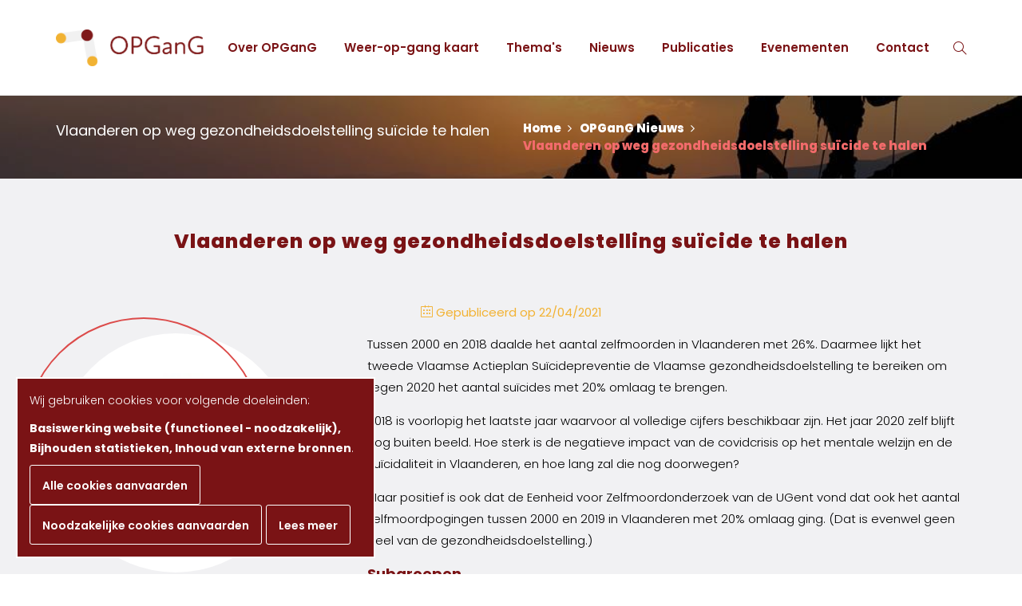

--- FILE ---
content_type: text/html; charset=utf-8
request_url: https://www.opgang.be/nieuws/vlaanderen-op-weg-gezondheidsdoelstelling-suicide-te-halen
body_size: 5406
content:
<!DOCTYPE html>
<!--

  Powered by...
          _           _
    _ __ (_)_ __ ___ | |__  _   _
   | '_ \| | '_ ` _ \| '_ \| | | |
   | | | | | | | | | | |_) | |_| |
   |_| |_|_|_| |_| |_|_.__/ \__,_|

  Interested? Visit https://nimbu.io

--> <html class='no-js' itemscope itemtype='http://schema.org/WebPage' lang='nl'> <head> <meta charset='utf-8'> <meta content='IE=edge' http-equiv='X-UA-Compatible'> <title>Vlaanderen op weg gezondheidsdoelstelling suïcide te halen | OPGanG</title> <meta content='Zenjoy BVBA.' name='author'> <meta content='width=device-width, initial-scale=1, minimum-scale=1, maximum-scale=1' name='viewport'> <meta content='weer-op-gang kaart' name='keywords'> <meta content='OpGanG bundelt de krachten en expertise van ervaringsdeskundigen om actief te participeren op de verschillende niveaus van de geestelijke gezondheidszorg.' name='description'> <link href="https://cdn.nimbu.io/s/csxg2ov/themes/o08l5zd/images/favicon/apple-touch-icon.png?v50i6kc" rel='apple-touch-icon' sizes='180x180'> <link href="https://cdn.nimbu.io/s/csxg2ov/themes/o08l5zd/images/favicon/favicon-32x32.png?v50i6kc" rel='icon' sizes='32x32' type='image/png'> <link href="https://cdn.nimbu.io/s/csxg2ov/themes/o08l5zd/images/favicon/favicon-16x16.png?v50i6kc" rel='icon' sizes='16x16' type='image/png'> <link href="https://cdn.nimbu.io/s/csxg2ov/themes/o08l5zd/images/favicon/manifest.json?v50i6kc" rel='manifest'> <link color='#7A1315' href="https://cdn.nimbu.io/s/csxg2ov/themes/o08l5zd/images/favicon/safari-pinned-tab.svg?v50i6kc" rel='mask-icon'> <link href="https://cdn.nimbu.io/s/csxg2ov/themes/o08l5zd/images/favicon/favicon.ico?v50i6kc" rel='shortcut icon'> <meta content="https://cdn.nimbu.io/s/csxg2ov/themes/o08l5zd/images/favicon/browserconfig.xml?v50i6kc" name='msapplication-config'> <meta content='#7A1315' name='theme-color'> <meta content='616924933' property='fb:admins'> <meta content='Vlaanderen op weg gezondheidsdoelstelling suïcide te halen | OPGanG' property='og:title'> <meta content='website' property='og:type'> <meta content='https://www.opgang.be/nieuws/vlaanderen-op-weg-gezondheidsdoelstelling-suicide-te-halen' property='og:url'> <meta content="https://cdn.nimbu.io/s/csxg2ov/themes/o08l5zd/images/facebook_post_image.jpg?v50i6kc" property='og:image'> <meta content='1200' itemprop='og:image:width'> <meta content='630' itemprop='og:image:height'> <meta content="https://cdn.nimbu.io/s/csxg2ov/themes/o08l5zd/images/facebook_post_image.jpg?v50i6kc" itemprop='image'> <link href="https://cdn.nimbu.io/s/csxg2ov/themes/o08l5zd/images/facebook_post_image.jpg?v50i6kc" rel='image_src' type='image/jpeg'> <meta content='opgang.be' property='og:site_name'> <meta content='OpGanG bundelt de krachten en expertise van ervaringsdeskundigen om actief te participeren op de verschillende niveaus van de geestelijke gezondheidszorg.' property='og:description'> <meta content='Vlaanderen op weg gezondheidsdoelstelling suïcide te halen | OPGanG' itemprop='name'> <meta content='OpGanG bundelt de krachten en expertise van ervaringsdeskundigen om actief te participeren op de verschillende niveaus van de geestelijke gezondheidszorg.' itemprop='description'> <meta content='summary' name='twitter:card'> <meta content='@opgangbe' name='twitter:site'> <meta content='Vlaanderen op weg gezondheidsdoelstelling suïcide te halen | OPGanG' name='twitter:title'> <meta content='OpGanG bundelt de krachten en expertise van ervaringsdeskundigen om actief te participeren op de verschillende niveaus van de geestelijke gezondheidszorg.' name='twitter:description'> <script src="https://cdn.nimbu.io/s/csxg2ov/themes/o08l5zd/javascripts/modernizr.js?v50i6kc" type="text/javascript"></script> <link href="https://fonts.googleapis.com/css?family=Open+Sans|Roboto+Slab" rel="stylesheet"> <meta name="csrf-param" content="authenticity_token"/> <meta name="csrf-token" content="kEM5xdwn2Bx3HOSIIkOXtk4PjjuYC0rIZuiVMCbpgFWK02pqj5nHCD1mejbYrTFa4MehZBAgQnqSD22iQi557Q"/> <link rel="dns-prefetch" href="https://cdn.nimbu.io"/> <link rel="dns-prefetch" href="https://static.nimbu.io"/> <meta http-equiv="x-dns-prefetch-control" content="on"/> <link rel="canonical" href="https://www.opgang.be/nieuws/vlaanderen-op-weg-gezondheidsdoelstelling-suicide-te-halen"/> <link rel="alternate" href="https://www.opgang.be/en/nieuws/vlaanderen-op-weg-gezondheidsdoelstelling-suicide-te-halen" hreflang="en"/> <link rel="alternate" href="https://www.opgang.be/nieuws/vlaanderen-op-weg-gezondheidsdoelstelling-suicide-te-halen" hreflang="nl"/> <meta name="referrer" content="strict-origin-when-cross-origin"/> <link href="https://cdn.nimbu.io/s/csxg2ov/themes/o08l5zd/stylesheets/bootstrap.min.css?v50i6kc" media="screen" rel="stylesheet" type="text/css"/> <link href="https://cdn.nimbu.io/s/csxg2ov/themes/o08l5zd/stylesheets/font-awesome.min.css?v50i6kc" media="screen" rel="stylesheet" type="text/css"/> <link href="https://cdn.nimbu.io/s/csxg2ov/themes/o08l5zd/stylesheets/simple-line-icons.css?v50i6kc" media="screen" rel="stylesheet" type="text/css"/> <link href="https://cdn.nimbu.io/s/csxg2ov/themes/o08l5zd/stylesheets/magnific-popup.css?v50i6kc" media="screen" rel="stylesheet" type="text/css"/> <link href="https://cdn.nimbu.io/s/csxg2ov/themes/o08l5zd/stylesheets/slick.css?v50i6kc" media="screen" rel="stylesheet" type="text/css"/> <link href="https://cdn.nimbu.io/s/csxg2ov/themes/o08l5zd/stylesheets/slick-theme.css?v50i6kc" media="screen" rel="stylesheet" type="text/css"/> <link href="https://cdn.nimbu.io/s/csxg2ov/themes/o08l5zd/stylesheets/animate.css?v50i6kc" media="screen" rel="stylesheet" type="text/css"/> <link href="https://cdn.nimbu.io/s/csxg2ov/themes/o08l5zd/stylesheets/style.css?v50i6kc" media="screen" rel="stylesheet" type="text/css"/> <link href="https://cdn.nimbu.io/s/csxg2ov/themes/o08l5zd/stylesheets/bootstrap.min.css?v50i6kc" media="print" rel="stylesheet" type="text/css"/> <link href="https://cdn.nimbu.io/s/csxg2ov/themes/o08l5zd/stylesheets/font-awesome.min.css?v50i6kc" media="print" rel="stylesheet" type="text/css"/> <link href="https://cdn.nimbu.io/s/csxg2ov/themes/o08l5zd/stylesheets/simple-line-icons.css?v50i6kc" media="print" rel="stylesheet" type="text/css"/> <link href="https://cdn.nimbu.io/s/csxg2ov/themes/o08l5zd/stylesheets/print.css?v50i6kc" media="print" rel="stylesheet" type="text/css"/> <script type="application/json" id="nimbu-consent-config">{"privacyPolicy":"/cookie-policy","purposes":{"functional":"Basiswerking website (functioneel - noodzakelijk)","analytics":"Bijhouden statistieken","content":"Inhoud van externe bronnen"},"apps":[{"name":"functional","title":"Functioneel / noodzakelijk","description":"Cookies die zorgen dat deze website werkt.","purposes":["functional"],"required":true,"optOut":false,"default":true,"cookies":["_nimbu_session","_nimbu_secure_session","__cfduid"],"placeholderMessage":"","placeholderAction":""},{"name":"nimbu_analytics","title":"Nimbu Analytics","description":"Ingebouwde bezoekersstatistieken in het nimbu CMS (platform waarop de website gebouwd is).","purposes":["analytics"],"required":false,"optOut":false,"default":false,"cookies":["_nimbu_id","_nimbu_visit_id"],"placeholderMessage":"","placeholderAction":""},{"name":"google_analytics","title":"Google Analytics","description":"Bezoekersstatistieken die worden bijgehouden door Google en die ons helpen de inhoud van de website te verbeteren.","purposes":["analytics"],"required":false,"optOut":false,"default":false,"cookies":[["__utma","/",".opgang.be"],["__utmt","/",".opgang.be"],["__utmb","/",".opgang.be"],["__utmc","/",".opgang.be"],["__utmz","/",".opgang.be"],["__utmv","/",".opgang.be"]],"placeholderMessage":"","placeholderAction":""},{"name":"youtube","title":"Youtube","description":"Ingesloten YouTube videos","purposes":["content"],"required":false,"optOut":false,"default":false,"cookies":[["VISITOR_INFO1_LIVE","/",".youtube.com"],["YSC","/",".youtube.com"],["GPS","/",".youtube.com"],["IDE","/",".doubleclick.net"]],"placeholderMessage":"Hier wordt inhoud van Youtube geblokkeerd.","placeholderAction":"Klik hier om uw instellingen te wijzigen"}],"message":"Wij gebruiken cookies voor volgende doeleinden: {purposes}.","changed":"We voegden nieuwe toepassingen toe die cookies gebruiken sinds uw laatste bezoek, gelieve uw voorkeuren aan te passen.","learnMore":"Lees meer","ok":"Alle cookies aanvaarden","save":"Opslaan","decline":"Noodzakelijke cookies aanvaarden","close":"Sluit","modal":{"title":"Wij gebruiken cookies","message":"Wij gebruiken cookies. Hieronder kan je kiezen welke toepassingen je wenst toe te laten.","privacyPolicy":{"name":"cookie policy","text":"Om meer te weten, lees onze {privacyPolicy}."}}}</script> <script defer type="application/javascript" src="https://cdn.nimbu.io/js/consent/nimbu-consent-manager-v1.0.4.js" data-noAutoload="true" data-style-prefix="nimbuCookie"></script> <script>
  window.dataLayer = window.dataLayer || [];
  function gtag(){dataLayer.push(arguments);}
  gtag('consent', 'default', {
    'ad_storage': 'denied',
    'analytics_storage': 'denied',
    'ad_personalization': 'denied',
    'ad_user_data': 'denied' ,
    'wait_for_update': 500
  });
  gtag('set', 'ads_data_redaction', true);
</script> <script defer src="https://www.googletagmanager.com/gtag/js?id=G-XQEYLRQW0L"></script> <script>
  window.dataLayer = window.dataLayer || [];
  function gtag(){dataLayer.push(arguments);}
  gtag('js', new Date());
  gtag('config', 'G-XQEYLRQW0L');
  gtag('config', 'UA-83722213-1');
</script> <script type="opt-in" data-type="text/javascript" data-name="google_analytics">
  gtag('consent', 'update', {'analytics_storage': 'granted'});
</script></head> <body class='body-article' id='body'> <div class='load-wrapp'> <div class='load-1'> <div class='line'></div> <div class='line'></div> <div class='line'></div> </div> </div> <nav class='primary-navbar'> <div class='container'> <div class='menu-toggle'> <i class='icon-menu'></i> </div> <div id='logo'> <a href='/'> <img alt='OPGanG' src="https://cdn.nimbu.io/s/csxg2ov/themes/o08l5zd/images/logo_opgang-zonderbaseline.png?v50i6kc"> </a> </div> <ul class='search'> <li class='search-toggler'> <i class='icon-magnifier'></i> </li> </ul> <ul class='navbar-content'> <li id="over-opgang-link" class="link first"><a href="/over">Over OPGanG</a></li> <li id="weer-op-gang-kaart-link" class="link"><a href="/kaart">Weer-op-gang kaart</a></li> <li id="thema-s-link" class="link"><a href="/themas">Thema's</a></li> <li id="nieuws-link" class="link active-parent"><a href="/nieuws">Nieuws</a></li> <li id="publicaties-link" class="link"><a href="/publicaties">Publicaties</a></li> <li id="evenementen-link" class="link"><a href="/evenementen">Evenementen</a></li> <li id="contact-link" class="link last"><a href="/contact">Contact</a></li></ul> </div> <div class='search-bar'> <form action='/search' id='filterform' method='GET'> <input name='q' placeholder='Tik hier om te zoeken' type='search'> </form> </div> </nav> <div class='breadcrumbs overlay-dark2' style="background-image:url('https://cdn.nimbu.io/s/csxg2ov/themes/o08l5zd/images/banner.jpg?v50i6kc')"> <div class='container'> <div class='row'> <div class='col-md-6 col-sm-6 col-xs-12'> <h3 class='page-title'>Vlaanderen op weg gezondheidsdoelstelling suïcide te halen</h3> </div> <div class='col-md-6 col-sm-6 col-xs-12'> <ul> <li> <a href='/'> Home <i class='fa fa-angle-right'></i> </a> </li> <li> <a href='/nieuws'> OPGanG Nieuws <i class='fa fa-angle-right'></i> </a> </li> <li> Vlaanderen op weg gezondheidsdoelstelling suïcide te halen </li> </ul> </div> </div> </div> </div> <section class='section grey-bg article-section' id='blog'> <div class='section-title'> <h2>Vlaanderen op weg gezondheidsdoelstelling suïcide te halen</h2> <p class='description-text'> <div class='meta'> <ul> <li> <i class='icon-calendar'></i> Gepubliceerd op 22/04/2021 </li> </ul> </div> </p> </div> <div class='title-accent'> <img src="https://cdn.nimbu.io/s/csxg2ov/themes/o08l5zd/images/opgang_accent.svg?v50i6kc"> </div> <div class='container'> <div class='row'> <div class='col-md-4 text-center'> <div class='article-img with-margin' style='background-image: url("https://cdn.nimbu.io/s/csxg2ov/blog/3536496718/thumbnail/VAS5.jpg?1ub9s2g")'></div> </div> <div class='col-md-8'> <p><em>Tussen 2000 en 2018 daalde het aantal zelfmoorden in Vlaanderen met 26%. Daarmee lijkt het tweede Vlaamse Actieplan Suïcidepreventie de Vlaamse gezondheidsdoelstelling te bereiken om tegen 2020 het aantal suïcides met 20% omlaag te brengen.</em></p> <p>2018 is voorlopig het laatste jaar waarvoor al volledige cijfers beschikbaar zijn. Het jaar 2020 zelf blijft nog buiten beeld. Hoe sterk is de negatieve impact van de covidcrisis op het mentale welzijn en de suïcidaliteit in Vlaanderen, en hoe lang zal die nog doorwegen?</p> <p>Maar positief is ook dat de Eenheid voor Zelfmoordonderzoek van de UGent vond dat ook het aantal zelfmoordpogingen tussen 2000 en 2019 in Vlaanderen met 20% omlaag ging. (Dat is evenwel geen deel van de gezondheidsdoelstelling.)</p> <h3><strong>Subgroepen</strong></h3> <p>Het aantal suïcides daalde tussen 2000 en 2018 zowel bij mannen (met 26%) als bij vrouwen (met 31%)</p> <p>Maar als men het aantal bekijkt per leeftijdsgroep is het beeld iets genuanceerder. Niet in alle leeftijdsgroepen haalt men de gezondheidsdoelstelling:</p> <ul><li>vrouwen tussen 45-49 jaar: daling: -18%;</li></ul><ul><li>mannen tussen 45-49 jaar: daling:-11%;</li></ul><ul><li>jonge vrouwen tussen 16-19 jaar: -16%;</li></ul><ul><li>mannen tussen 60 en 74 jaar: -19%.</li></ul> <p>Voor de minder gunstige evolutie in de leeftijdsgroep van 45-59 jaar ging een psychologische autopsiestudie op zoek naar de specifieke risicofactoren (Eenheid voor Zelfmoordonderzoek, UGent).</p> <p>Aan de andere kant is in sommige leeftijdsgroepen de daling nog forser:</p> <ul><li>vrouwen tussen 30-44 jaar: -46%;</li><li>jonge mannen tussen 16-29 jaar: -41%;</li><li>mannen van 75 jaar en ouder: -37%;</li><li>vrouwen van 75 jaar en ouder: 30%.</li></ul> <p></p> <h3><strong>Internationaal</strong></h3> <p>Het is niet vanzelfsprekend om doelstellingen inzake suïcidepreventie te halen. Vele landen hebben de vooropgezette targets niet gehaald. In de jaren 90, bijvoorbeeld, slaagden alleen Japan en de VS daarin.</p> <p>In Nederland stegen de suïcidecijfers tussen 2008 en 2017 met 40; in de UK waren 2018 en 2019 de jaren met de hoogste cijfers sinds 2000; in de VS zag men tussen 2000 en 2018 een stijging van 37,8%.</p> <h3><strong>Van VAS II naar VAS III</strong></h3> <p>Het VLESP (Vlaams Expertisecentrum Suïcidepreventie) rondt de evaluatie van VAS II af. Op 19 november vindt de Gezondheidsconferentie Suïcidepreventie plaats, dat de nieuwe gezondheidsdoelstelling en het derde VAS zal bekend maken.</p> <p>VAS II omvatte in totaal 47 acties - naar de brede bevolking, maar ook naar mensen met verhoogde kwetsbaarheid voor suïcidaliteit, op een aantal risicogroepen, en op de groep die al zelfmoordgedachten heeft en/of een poging ondernam.</p> <p>Eerstdaags wordt ook een <em>game </em>gelanceerd dat jongeren laat kennismaken met mentale gezondheid en ideeën aanreikt om hun mentale gezondheid te versterken.</p> <p>Onderdelen van VAS II waren</p> <ul><li>de Vlaamse portaalsite zelfmoord1813.be;</li><li>het verkorte nummer 1813 voor de Zelfmoordlijn, dat door samenwerking met Tele-Onthaal zijn capaciteit vergrootte;</li><li>de aanstelling van VLESP als partnerorganisatie samenwerking met de media voor een veilige berichtgeving die suïcide(preventie) bespreekbaar maakt in de samenleving;</li><li>de ontwikkeling van hulpmiddelen en richtlijnen voor hulpverleners voor de detectie en behandeling van suïcidaal gedrag.</li></ul> <p>Een werkpunt voor VAS III wordt wellicht suïcidepreventie op de werkvloer.</p> <p>Bron: Artsenkrant 22/04/2021<strong></strong><br></p> <div class='back'> <a href='/nieuws'>Terug naar overzicht »</a> </div> </div> </div> </div> </section> <footer class='text-center red-bg centerd' id='footer'> <nav> <ul class='navbar-footer'> <li id="over-opgang-link" class="link first"><a href="/over">Over OPGanG</a></li> <li id="weer-op-gang-kaart-link" class="link"><a href="/kaart">Weer-op-gang kaart</a></li> <li id="thema-s-link" class="link"><a href="/themas">Thema's</a></li> <li id="nieuws-link" class="link active-parent"><a href="/nieuws">Nieuws</a></li> <li id="publicaties-link" class="link"><a href="/publicaties">Publicaties</a></li> <li id="evenementen-link" class="link"><a href="/evenementen">Evenementen</a></li> <li id="contact-link" class="link last"><a href="/contact">Contact</a></li></ul> </nav> <div class='container'> <div class='col-md-offset-3 col-md-3'> <img alt='OPGanG' class='logo' src="https://cdn.nimbu.io/s/csxg2ov/themes/o08l5zd/images/logo_opgang_wit_open.png?v50i6kc" width='250'> </div> <div class='col-md-3'> <img alt='Vlaanderen is zorg' class='logo' src="https://cdn.nimbu.io/s/csxg2ov/themes/o08l5zd/images/vlaanderen.png?v50i6kc" width='250'> </div> </div> <ul class='social'> <li> <a href='https://twitter.com/opgangbe' target='_blank'> Volg ons op <i class='fa fa-twitter'></i> </a> </li> </ul> <div class='copyright'> <span class='copyright-part'>©2026 OPGanG, Alle rechten voorbehouden.</span> <span class='copyright-part'> <a href='/disclaimer'>Juridische vermeldingen.</a> </span> <span class='copyright-part'> <a href='/privacy-policy'>Privacy policy.</a> </span> <span class='copyright-part'> <a href='/cookie-policy'>Cookie policy.</a> </span> <span class='copyright-part'> <a href='#open-cookie-consent-options'>Cookies wijzigen.</a> </span> </div> <div class='design'> <small> <a href='https://www.zenjoy.be' target='_blank'>Webdesign &amp; Ontwikkeling door Zenjoy in Leuven</a> <a href='https://www.nimbu.io' target='_blank'>Powered by Nimbu</a> </small> </div> </footer> <script src="https://cdn.nimbu.io/s/csxg2ov/themes/o08l5zd/javascripts/jquery.min.js?v50i6kc" type="text/javascript"></script> <script src="https://cdn.nimbu.io/s/csxg2ov/themes/o08l5zd/javascripts/plugins.js?v50i6kc" type="text/javascript"></script> <script src="https://cdn.nimbu.io/s/csxg2ov/themes/o08l5zd/javascripts/main.js?v50i6kc" type="text/javascript"></script> </body> </html>

--- FILE ---
content_type: text/css; charset=utf-8
request_url: https://cdn.nimbu.io/s/csxg2ov/themes/o08l5zd/stylesheets/print.css?v50i6kc
body_size: 14889
content:
@charset "UTF-8";@import url("https://fonts.googleapis.com/css2?family=Poppins:ital,wght@0,300;0,400;0,500;0,600;0,700;0,800;1,300;1,400;1,500;1,600;1,700;1,800&display=swap");html,body,div,span,applet,object,iframe,h1,h2,h3,h4,h5,h6,p,blockquote,pre,a,abbr,acronym,address,big,cite,code,del,dfn,em,img,ins,kbd,q,s,samp,small,strike,strong,sub,sup,tt,var,b,u,i,center,dl,dt,dd,ol,ul,li,fieldset,form,label,legend,table,caption,tbody,tfoot,thead,tr,th,td,article,aside,canvas,details,embed,figure,figcaption,footer,header,hgroup,menu,nav,output,ruby,section,summary,time,mark,audio,video{margin:0;padding:0;border:0;font:inherit;font-size:100%;vertical-align:baseline}html{line-height:1}ol,ul{list-style:none}table{border-collapse:collapse;border-spacing:0}caption,th,td{text-align:left;font-weight:normal;vertical-align:middle}q,blockquote{quotes:none}q:before,q:after,blockquote:before,blockquote:after{content:"";content:none}a img{border:none}article,aside,details,figcaption,figure,footer,header,hgroup,menu,nav,section,summary{display:block}html{font-family:sans-serif;-ms-text-size-adjust:100%;-webkit-text-size-adjust:100%}body{margin:0}article,aside,details,figcaption,figure,footer,header,hgroup,main,menu,nav,section,summary{display:block}audio,canvas,progress,video{display:inline-block;vertical-align:baseline}audio:not([controls]){display:none;height:0}[hidden],template{display:none}a{background-color:transparent}a:active,a:hover{outline:0}abbr[title]{border-bottom:1px dotted}b,strong{font-weight:bold}dfn{font-style:italic}h1{font-size:2em;margin:0.67em 0}mark{background:#ff0;color:#000}small{font-size:80%}sub,sup{font-size:75%;line-height:0;position:relative;vertical-align:baseline}sup{top:-0.5em}sub{bottom:-0.25em}img{border:0}svg:not(:root){overflow:hidden}figure{margin:1em 40px}hr{box-sizing:content-box;height:0}pre{overflow:auto}code,kbd,pre,samp{font-family:monospace, monospace;font-size:1em}button,input,optgroup,select,textarea{color:inherit;font:inherit;margin:0}button{overflow:visible}button,select{text-transform:none}button,html input[type="button"],input[type="reset"],input[type="submit"]{-webkit-appearance:button;cursor:pointer}button[disabled],html input[disabled]{cursor:default}button::-moz-focus-inner,input::-moz-focus-inner{border:0;padding:0}input{line-height:normal}input[type="checkbox"],input[type="radio"]{box-sizing:border-box;padding:0}input[type="number"]::-webkit-inner-spin-button,input[type="number"]::-webkit-outer-spin-button{height:auto}input[type="search"]{-webkit-appearance:textfield;box-sizing:content-box}input[type="search"]::-webkit-search-cancel-button,input[type="search"]::-webkit-search-decoration{-webkit-appearance:none}fieldset{border:1px solid #c0c0c0;margin:0 2px;padding:0.35em 0.625em 0.75em}legend{border:0;padding:0}textarea{overflow:auto}optgroup{font-weight:bold}table{border-collapse:collapse;border-spacing:0}td,th{padding:0}@font-face{font-family:open-sans;src:url(../fonts/OpenSans-Regular.ttf);font-weight:500}@font-face{font-family:open-sans;src:url(../fonts/OpenSans-Light.ttf);font-weight:300}@font-face{font-family:open-sans;src:url(../fonts/OpenSans-Bold.ttf);font-weight:700}@font-face{font-family:Roboto;src:url(../fonts/RobotoSlab-Regular.ttf);font-weight:700}*{box-sizing:border-box}ul{list-style:none}a{color:#dc4b4a}a:hover{text-decoration:none;color:#f26b6b}*:focus{outline:none;text-decoration:none}a:focus{text-decoration:none}img{max-width:100%}input[type="search"],input[type="text"],input[type="email"]{height:40px;padding-left:20px;padding-right:20px;border-radius:3px;border:1px solid #ebebeb}textarea{padding-left:20px;padding-right:20px;border:1px solid #ebebeb}input:focus{outline:0;border:2px solid #ebebeb}ul{padding:0;margin:0}ul.pagination>li{display:inline-block;text-align:center;padding:0;color:#000}ul.pagination>li>a{background:#fff;border-radius:0 !important;margin-right:10px;border:1px solid #ebebeb;color:inherit}ul.pagination>li.active>a{background:#f2b233;color:#fff;border-color:#f2b233}body{color:#7a1315;font-family:"Poppins", "Tahoma", sans-serif;font-weight:300;font-size:15px;line-height:1.5;background:#fff}h1{font-family:"Poppins", "Tahoma", sans-serif;font-weight:400}h2{font-family:"Poppins", "Tahoma", sans-serif}h3,h4,h5,h6{font-family:"Poppins", "Tahoma", sans-serif;font-weight:400}h1{font-size:65px}h2{font-size:25px;color:#7a1315;font-weight:800}h2 a{color:#7a1315}h3{font-size:15px}h4{font-size:14px}h5{font-size:12px}h6{font-size:10px}p{line-height:1.8;margin-bottom:15px;color:#000}li{font-weight:800}button{border-radius:3px;font-weight:bold;display:inline-block;border:0;font-size:14px;line-height:1;font-weight:700;padding:15px;color:#fff;background:#f2b233}button:focus{border:0;outline:0}.button{border-radius:3px;font-weight:bold;display:inline-block;line-height:normal;border:0;font-size:14px;font-weight:600;-webkit-transition:all 0.3s ease;-moz-transition:all 0.3s ease;-ms-transition:all 0.3s ease;-o-transition:all 0.3s ease;transition:all 0.3s ease;background:#dc4b4a}.button.btn-primary{background:#dc4b4a;color:#fff}.button.btn-primary:hover{background:#f5c463}.button.btn-primary:focus{border:0;outline:0}.button.btn-red{background:#7a1315;color:#fff}.button.btn-red:hover{background:#a61a1d}.button.btn-red:focus{border:0;outline:0}.button.btn-secondary{background:#7a1315;color:#fff}.button.btn-secondary:hover{background:#a61a1d}.button.btn-secondary:focus{border:0;outline:0}.button.btn-border-dark{background:none;color:#7a1315;border:1px solid #7a1315}.button.btn-border-dark:hover{background:#7a1315;color:#fff}.button.btn-border-light{background:none;color:#fff;border:1px solid #fff}.button.btn-border-light:hover{background:#fff;color:#7a1315}.button.btn-border-green{background:none;color:#dc4b4a;border:1px solid #dc4b4a}.button.btn-border-green:hover{background:#dc4b4a;color:#fff}.button.btn-border-red{background:none;color:#7a1315;border:1px solid #7a1315}.button.btn-border-red:hover{background:#7a1315;color:#fff}.button.btn-xlg{padding:0 45px;height:50px}.button.btn-lg{padding:0px 35px;height:50px}.button.btn-small{padding:10px 20px}.button.btn-x-small{padding:0 20px;height:30px;border-radius:3px;font-weight:normal;font-size:12px}.btn-success{background:#f2b233}.btn-danger{background:#7a1315}.grey-bg{background:#f1f1f3}.wh-bg{background:#fff}.green-bg{background:#f2b233}.dark-bg{background:#f26b6b}.violet-bg{background:#f26b6b}.red-bg{background:#7a1315}.teal-bg{background:#f2b233}.parallax-bg{background-attachment:fixed;background-position:50% 0;background-repeat:no-repeat;overflow:hidden}.parallax-bg-centered{background-attachment:fixed;background-position:50% 50%;background-repeat:no-repeat;overflow:hidden}.overlay-dark{position:relative;z-index:4}.overlay-dark .container{position:relative;z-index:4}.overlay-dark:after{position:absolute;z-index:2;content:'';width:100%;height:100%;top:0;left:0;background:rgba(0,0,0,0.5)}.overlay-dark2{position:relative;z-index:2}.overlay-dark2:after{position:absolute;z-index:2;content:'';width:100%;height:100%;top:0;left:0;background:rgba(0,0,0,0.3)}.overlay-dark3{position:relative;z-index:2}.overlay-dark3 .container{position:relative;z-index:4}.overlay-dark3:after{position:absolute;z-index:2;content:'';width:100%;height:100%;top:0;left:0;background:rgba(0,0,0,0.8)}.nopadding{padding-left:0 !important;padding-right:0 !important}.nopadding-bottom{padding-bottom:0 !important}.nopadding-left{padding-left:0 !important}.nopadding-right{padding-right:0 !important}.section{padding-top:100px;padding-bottom:100px;clear:both;position:relative;overflow:hidden}@media screen and (max-width: 768px){.section{padding-top:30px;padding-bottom:30px}}.section-title{text-align:center;position:relative;z-index:3}.section-title h2{margin-top:0;margin-bottom:10px;letter-spacing:1px;position:relative}.section-title .description-text{margin-top:35px;margin-bottom:0;max-width:530px;margin-left:auto;line-height:1.5;margin-right:auto;color:#343435}.sub-section-title{margin-bottom:25px}.sub-section-title h3{margin-top:0}.sub-section-title .underlines{width:90px;position:relative}.sub-section-title .underlines .left{float:left;display:block;position:relative}.sub-section-title .underlines .left:before{content:'';position:absolute;left:0;top:0px;height:1px;width:90px;background:#000}.sub-section-title .underlines .left:after{content:'';position:absolute;left:0;top:4px;height:1px;width:57px;background:#000}.sub-section-title:after{clear:both;content:'';display:table}.progressbar{background:#e6e6e6;position:relative;display:block;width:100%;margin-bottom:20px;box-shadow:none;position:relative;height:6px;border-radius:3px;text-align:left}.progressbar .progress-nm{height:6px;top:0;left:0;position:absolute;width:0;border-radius:3px;background:#f2b233;max-width:100%;text-align:left}.tag{background:#c6c6c6;color:#fff;padding:5px 15px;border-radius:3px}.meta{color:#f2b233}.meta li{font-weight:400;color:#f2b233}.nomargin{margin:0 !important}.mt5{margin-top:5px}.form-group{position:relative}.form-group input{width:100%}.form-group .icon{position:absolute;top:50%;margin-top:-7px;color:#a9a8a7;right:15px}.col-centered{float:none;margin:0 auto}.section-title h2:after{content:'';position:absolute;top:-100px;height:170px;width:170px;border:2px solid transparent;border-bottom-color:#dc4b4a;border-radius:50%;transform:rotate(45deg)}.section-title h2.over-title-1:after{left:40%}@media screen and (max-width: 1024px){.section-title h2.over-title-1:after{left:36%}}@media screen and (max-width: 768px){.section-title h2.over-title-1:after{left:30%}}@media screen and (max-width: 580px){.section-title h2.over-title-1:after{left:24%}}@media screen and (max-width: 425px){.section-title h2.over-title-1:after{left:16%}}.section-title h2.over-title-2:after{right:43%;transform:rotate(-45deg)}@media screen and (max-width: 1024px){.section-title h2.over-title-2:after{right:40%}}@media screen and (max-width: 768px){.section-title h2.over-title-2:after{right:36%}}@media screen and (max-width: 580px){.section-title h2.over-title-2:after{right:34%}}@media screen and (max-width: 425px){.section-title h2.over-title-2:after{right:28%}}.section-title h2.vereniging-title-1::after{left:37%}@media screen and (max-width: 1440px){.section-title h2.vereniging-title-1::after{left:33%}}@media screen and (max-width: 1024px){.section-title h2.vereniging-title-1::after{left:27%}}@media screen and (max-width: 768px){.section-title h2.vereniging-title-1::after{left:20%}}@media screen and (max-width: 580px){.section-title h2.vereniging-title-1::after{left:10%}}@media screen and (max-width: 425px){.section-title h2.vereniging-title-1::after{left:0%}}.section-title h2.themas-title-1::after{left:42%}@media screen and (max-width: 1024px){.section-title h2.themas-title-1::after{left:38%}}@media screen and (max-width: 768px){.section-title h2.themas-title-1::after{left:34%}}@media screen and (max-width: 580px){.section-title h2.themas-title-1::after{left:28%}}@media screen and (max-width: 425px){.section-title h2.themas-title-1::after{left:22%}}.section-title h2.themas-title-2::after{left:32%}@media screen and (max-width: 1024px){.section-title h2.themas-title-2::after{left:24%}}@media screen and (max-width: 768px){.section-title h2.themas-title-2::after{left:16%}}@media screen and (max-width: 580px){.section-title h2.themas-title-2::after{left:6%}}@media screen and (max-width: 425px){.section-title h2.themas-title-2::after{left:0%}}.section-title h2.events-title-1::after{left:35%}@media screen and (max-width: 1024px){.section-title h2.events-title-1::after{left:32%}}@media screen and (max-width: 768px){.section-title h2.events-title-1::after{left:28%}}@media screen and (max-width: 580px){.section-title h2.events-title-1::after{left:22%}}@media screen and (max-width: 425px){.section-title h2.events-title-1::after{left:14%}}.section-title h2.publicatie-title{padding-left:30px;padding-right:30px}.section-title h2.publicatie-title:after{display:none}.section-title h2.no-accent:after{display:none}.section-title .description-text h2::after{display:none}.kracht-section h2.over-title-1::after{left:34%}@media screen and (max-width: 1024px){.kracht-section h2.over-title-1::after{left:28%}}@media screen and (max-width: 768px){.kracht-section h2.over-title-1::after{left:20%}}@media screen and (max-width: 580px){.kracht-section h2.over-title-1::after{left:10%}}@media screen and (max-width: 425px){.kracht-section h2.over-title-1::after{left:0%}}.our-team{position:relative}.our-team .title-accent{bottom:-60px;right:5%}.our-team .title-accent img{width:850px}.our-team .team-member{position:relative;z-index:1}.blog-overview{position:relative}.blog-overview .title-accent{top:250px;right:-5%}.blog-overview .title-accent img{width:850px}.blog-overview .article{position:relative;z-index:1;border-radius:10px}.blog-overview .article .img{border-radius:10px 0 0 10px}.blog-overview.page-title-section .title-accent{top:-110px;height:600px}.article-section{position:relative}.article-section h2::after{display:none}.article-section .container{position:relative;z-index:1}.article-section .title-accent{bottom:-110px;right:5%}.article-section .title-accent img{width:600px}.article-section .article-img{border-radius:50%;width:300px;height:300px;background-size:cover;background-repeat:no-repeat;background-position:center;position:relative}.article-section .article-img:after{content:'';position:absolute;width:300px;height:300px;border:2px solid #dc4b4a;top:-20px;right:40px;border-radius:50%}@media screen and (max-width: 992px){.article-section .article-img{margin-left:auto;margin-right:auto}}.events{position:relative}.events .title-accent{top:280px;right:-2%}.events .title-accent img{width:600px}.title-accent{position:absolute;z-index:0}body{background:#fff}.primary-navbar{height:120px;transition:all 0.3s;border-bottom:1px solid #ebebeb;background:#fff;position:relative;z-index:9}.primary-navbar #logo{float:left;transition:all 0.3s;width:160px;height:120px;position:relative}.primary-navbar #logo img{position:absolute;left:0;right:0;height:50px;top:0;bottom:0;margin:auto}.primary-navbar .navbar-content{float:right;margin-right:30px}.primary-navbar .navbar-content>li{display:inline-block;margin-right:30px}.primary-navbar .navbar-content>li:last-of-type{margin-right:0}.primary-navbar .navbar-content>li>a{line-height:120px;transition:all 0.3s}.primary-navbar .navbar-content>li a{font-weight:600;color:#7a1315}.primary-navbar .navbar-content>li a:hover{color:#f26b6b}.primary-navbar .navbar-content>li.active>a{color:#dc4b4a}.primary-navbar .navbar-content>li.drop-down{position:relative}.primary-navbar .navbar-content>li.drop-down:after{content:"\f107";font-family:"FontAwesome"}.primary-navbar .navbar-content>li.drop-down ul{padding:10px 20px;position:absolute;visibility:hidden;opacity:0;min-width:200px;left:0;top:120px;background:#fff;transition:all 0.3s;transform:translateY(15px);overflow:hidden;z-index:9}.primary-navbar .navbar-content>li.drop-down ul li{text-align:left;margin:15px 0}.primary-navbar .navbar-content>li.drop-down ul li a{line-height:normal}.primary-navbar .navbar-content>li.drop-down:hover ul{visibility:visible;opacity:1;transform:translateY(0px)}.primary-navbar ul.search{float:right;cursor:pointer}.primary-navbar ul.search i{font-size:16px}.primary-navbar .search-bar{position:absolute;width:100%;height:80px;display:none;top:119px;right:0;z-index:8}.primary-navbar .search-bar input{width:100%;height:80px;border-radius:0}.primary-navbar .menu-toggle{position:absolute;background:#f1f1f3;height:40px;display:none;width:40px;line-height:40px;text-align:center;border:1px solid #ebebeb;left:15px;cursor:pointer;top:50%;margin-top:-20px;font-size:20px}.primary-navbar .menu-toggle i{line-height:40px}.primary-navbar .data{float:right;line-height:120px}.primary-navbar .data .cta{float:right;margin-top:47px;margin-left:20px}.primary-navbar.ts{background:none;border:0;position:absolute;top:0;left:0;right:0}.primary-navbar.ts .navbar-content>li>a{color:#fff}.primary-navbar.ts .navbar-content>li.drop-down:after{color:#fff}.primary-navbar.ts.fixed{background:#fff}.primary-navbar.ts.fixed .navbar-content>li>a{color:#7a1315}.primary-navbar.ts.fixed .data .cta{margin-top:25px}.primary-navbar.fixed{position:fixed;transition:all 0.3s;z-index:99;top:0;left:0;right:0;height:80px}.primary-navbar.fixed #logo{height:80px}.primary-navbar.fixed #logo img{height:40px}.primary-navbar.fixed .navbar-content>li a{line-height:80px}.primary-navbar.fixed ul.search{line-height:80px}.primary-navbar.fixed .navbar-content>li.drop-down ul{top:80px}.primary-navbar.fixed .search-bar{top:79px}@media screen and (max-width: 992px){.primary-navbar,.primary-navbar.fixed{height:80px}.primary-navbar .menu-toggle,.primary-navbar.fixed .menu-toggle{display:block}.primary-navbar ul.navbar-content,.primary-navbar.fixed ul.navbar-content{background:#fff;position:absolute;left:0;padding-left:15px;top:80px;width:100%}.primary-navbar ul.navbar-content>li,.primary-navbar.fixed ul.navbar-content>li{display:block;width:100%}.primary-navbar ul.navbar-content>li>a,.primary-navbar.fixed ul.navbar-content>li>a{line-height:40px}.primary-navbar ul.navbar-content>li.drop-down,.primary-navbar.fixed ul.navbar-content>li.drop-down{background:#f1f1f3}.primary-navbar ul.navbar-content>li.drop-down:after,.primary-navbar.fixed ul.navbar-content>li.drop-down:after{position:absolute;right:15px;top:10px}.primary-navbar ul.navbar-content>li.drop-down ul,.primary-navbar.fixed ul.navbar-content>li.drop-down ul{position:relative;background:#f1f1f3;padding:0 20px;padding-left:50px;margin-left:-35px;top:auto;transform:translateY(0);opacity:1;visibility:visible}.primary-navbar #logo,.primary-navbar.fixed #logo{height:80px;position:absolute;left:50%;width:150px;margin-left:-75px}.primary-navbar .navbar-content,.primary-navbar.fixed .navbar-content{display:none;transition:all 0.3s}.primary-navbar .navbar-content.shown,.primary-navbar.fixed .navbar-content.shown{display:inline-block;transition:all 0.3s}.primary-navbar.primary-navbar.hidden,.primary-navbar.fixed.primary-navbar.hidden{display:none}.primary-navbar ul.search,.primary-navbar.fixed ul.search{position:absolute;right:15px;top:0;line-height:80px;margin-top:0}.primary-navbar .search-bar,.primary-navbar.fixed .search-bar{top:80px}}@media screen and (max-width: 768px){.primary-navbar.ts{background:#fff;position:relative}}.top-bar{height:50px;line-height:50px;background:#f1f1f3;border-bottom:1px solid #ebebeb;color:#4d4d4f;font-size:12px;overflow:hidden}.top-bar .left-content{float:left}.top-bar .left-content li{float:left;padding-left:45px;padding-right:15px;border-right:1px solid #ebebeb;position:relative}.top-bar .left-content li a{color:#fff}.top-bar .left-content li .icon{position:absolute;left:15px;top:50%;margin-top:-23px;margin-right:10px;font-size:20px;display:inline-block}.top-bar .left-content li.login a{color:#4d4d4f}.top-bar .right-content{float:right;overflow:hidden}.top-bar .right-content .social{line-height:50px;display:inline-block}.top-bar .right-content .social li{display:inline-block;margin-right:15px}.top-bar .right-content .social li a{color:#4d4d4f;font-size:14px;position:relative;transition:all 0.3s}.top-bar .right-content .social li:hover a{color:#343435;top:1px}.top-bar .right-content button{float:right;margin-top:11px;line-height:27px}.top-bar.green{background:#f2b233;color:#fff}.top-bar.green .right-content .social li a{color:#fff}.top-bar.green .left-content li{border-right:1px solid #efa40f}@media screen and (max-width: 992px){.right-content{text-align:center;margin:auto;width:100%}.left-content{display:none}}header .content{margin-top:150px;max-width:650px;position:relative;z-index:3}header .content.right{float:right}header h1{font-size:48px;margin:0;padding:0;color:#141414;margin-bottom:30px}header h1.white{color:#fff}header p{font-size:22px;font-weight:normal;line-height:1.5;margin-bottom:40px;color:#333}header p.white{color:#f9fafc}header .buttons li{display:inline-block;margin-right:30px}header .buttons li:last-of-type{margin-right:0}header .buttons li i{margin-right:10px}header{height:550px;width:100%;overflow:hidden}header.version1{background:url(http://placehold.it/1920x1280) no-repeat;background-size:cover;background-attachment:fixed}header.version1 p{max-width:500px;color:#141414;font-size:16px;font-weight:700}header.version2{height:600px;background:url(http://placehold.it/1920x700) no-repeat;background-size:cover;background-attachment:fixed}header.version2 .content{text-align:center;max-width:100%;margin-left:auto;margin-right:auto}header.version2 h1{font-size:40px;max-width:800px;margin-left:auto;margin-right:auto}header.version2 p{max-width:800px;margin-left:auto;margin-right:auto}header.version3{background:url(http://placehold.it/1920x700) no-repeat;background-size:cover;background-attachment:fixed;height:600px}header.version3 h1{font-size:36px;color:#fff}header.version3 p{color:#fff;font-size:18px;font-weight:300}header.version4{background:url(http://placehold.it/1920x1000) no-repeat;background-size:cover;background-attachment:fixed}header.version4 .content{text-align:center;max-width:100%;margin-left:auto;margin-right:auto}header.version4 h1{font-size:45px}header.version4 p{font-size:22px;max-width:680px;margin-left:auto;margin-right:auto}header.version5{background:url(http://placehold.it/1920x800) no-repeat;background-size:cover;background-attachment:fixed}header.version5 p{max-width:500px;color:#141414;font-size:16px;font-weight:700}@media screen and (max-width: 1024px){header.version3{height:600px}}@media screen and (max-width: 992px){header{height:auto;padding-bottom:35px}header .content{margin-top:50px}header .content h1{font-size:36px !important}header .content p{font-size:16px !important}header .content .buttons li{margin-bottom:20px;margin-right:15px}header.version2{height:auto}header.version3{height:auto}header.version4{padding-top:50px}}.about-us .content{position:relative}.about-us .content img{width:100%}.about-us .content .play-button{position:absolute;z-index:12;text-align:center;font-size:26px;border-radius:50%;border:1px solid #fff;padding:20px;margin-left:-34px;margin-top:-34px;left:50%;top:50%;color:#fff}@media screen and (max-width: 992px){.about-us .content{margin-bottom:30px}}.about-us .right p{line-height:1.8;margin-bottom:15px}.single-cause{background:#fff;border-radius:3px;position:relative;overflow:hidden;border:1px solid #ebebeb;margin-bottom:30px}.single-cause h3{margin-top:0;margin-bottom:20px}.single-cause h3 a{color:inherit;transition:all 0.3s}.single-cause h3 a:hover{color:#f2b233}.single-cause ul{margin-bottom:15px;overflow:hidden}.single-cause ul li{display:inline-block;margin-right:5px}.single-cause ul li .title{color:#000;font-weight:700}.single-cause ul li .number{color:#f2b233}.single-cause ul li:last-child{float:right}.single-cause.horizontal{padding:30px 20px 30px 280px}.single-cause.horizontal .img{width:260px;position:absolute;left:0;top:0;overflow:hidden;height:100%}.single-cause.horizontal .img img{height:230px}.single-cause.horizontal .content{position:relative;overflow:hidden}.single-cause.horizontal .content p{color:#000;margin-top:20px;line-height:1.5;margin:0}.single-cause.vertical{text-align:center}.single-cause.vertical .img{width:100%;height:183px;overflow:hidden}.single-cause.vertical .content{padding:20px}.single-cause.vertical .content ul{text-align:left}.single-cause.vertical .content h3{height:36px;overflow:hidden}.single-cause.one .content{padding:30px 15px}.single-cause.one .img{max-height:380px;overflow:hidden}.single-cause.one .img img{width:100%}.causes .slick-slide{height:auto}.cause-page{padding-top:30px;padding-bottom:30px}.cause-page .cause-img{margin-bottom:30px;position:relative}.cause-page .cause-img button{position:absolute;z-index:3;left:15px;bottom:15px}@media screen and (max-width: 1200px){.single-cause.horizontal .content ul li:last-child{float:left}}@media screen and (max-width: 992px){.single-cause.vertical .content ul li:last-child{float:right}}@media screen and (max-width: 768px){.single-cause.horizontal{padding:0 0 20px 0}.single-cause.horizontal .img{width:100%;height:auto;position:static}.single-cause.horizontal .img img{width:100%;height:auto}.single-cause.horizontal .content{margin-top:30px;padding:0 20px;width:100%}}@media screen and (max-width: 360px){.single-cause.vertical .content ul li:last-child{float:left}}.our-team .team-member{margin-bottom:30px;overflow:hidden}.our-team .team-member h4{margin-top:0;text-transform:capitalize;margin-bottom:5px}.our-team .team-member .title{margin-bottom:5px;font-size:12px;font-style:italic;display:block;color:#4d4d4f}.our-team .team-member ul.social li{width:28px;float:left;margin-bottom:5px;background:#f2b233;margin-right:10px;height:28px;text-align:center;border-radius:50%;line-height:28px}.our-team .team-member ul.social li a{display:block}.our-team .team-member ul.social li i{color:#fff;line-height:28px}.our-team .team-member ul.social li:hover{background:#f4bb4b}.our-team .team-member p{line-height:1.6;color:#000;height:6.4em;margin-bottom:10px;overflow:hidden}.our-team .team-member .team-img{width:200px;height:200px;background-position:center;background-size:cover;margin:10px auto 15px auto;border-radius:50%;position:relative}.our-team .team-member .team-img:after{content:"";position:absolute;width:200px;height:200px;border:2px solid #dc4b4a;top:-10px;right:30px;border-radius:50%}.our-team .team-member-wrap:nth-last-child(1) .team-member,.our-team .team-member-wrap:nth-last-child(2) .team-member{margin-bottom:0}@media screen and (max-width: 768px){.our-team .team-member-wrap .team-member{margin-bottom:30px}.our-team .team-member-wrap:nth-last-child(1) .team-member,.our-team .team-member-wrap:nth-last-child(2) .team-member{margin-bottom:30px}.our-team .img{margin-bottom:15px}}.our-blog{position:relative}.our-blog .title-accent{bottom:-150px;right:-5%}.our-blog .title-accent img{width:800px}.our-blog .blog-post{background:#fff;border:1px solid #ebebeb;z-index:1;position:relative;border-radius:10px}.our-blog .blog-post .img{width:100%;height:213px;overflow:hidden;display:block;background-position:50% 50%;background-size:cover;background-repeat:no-repeat;border-radius:10px 10px 0 0}.our-blog .blog-post .img img{width:100%}.our-blog .blog-post .content{padding:20px;background:#fff;border-radius:0 0 10px 10px}.our-blog .blog-post .content .title{margin-top:0;transition:all 0.3s ease-in-out;margin-bottom:15px}.our-blog .blog-post .content .title a{color:#7a1315}.our-blog .blog-post .content .title a:hover{color:#dc4b4a}.our-blog .blog-post .content .meta ul{overflow:hidden;margin-bottom:15px}.our-blog .blog-post .content .meta ul li{float:left;color:#f2b233;margin-right:20px;font-size:13px;line-height:24px}.our-blog .blog-post .content .meta ul li i{margin-right:5px}.our-blog .blog-post .content .meta ul li:last-of-type{margin-right:0}.our-blog .blog-post .content p{margin-bottom:0;color:#000}.our-blog .blog-post:hover .title{color:#f2b233}.our-blog nav.pagination{text-align:center;margin:auto;margin-top:50px;display:block}.our-blog ul.paginaiton{text-align:center;display:block}.blog-page .img-header{position:relative;margin-bottom:40px;width:100%;max-height:400px;overflow:hidden}.blog-page .img-header img{max-height:400px;top:0;left:0;width:100%}.post-container{width:700px;margin:auto}.post-container .post-title{font-size:22px;margin-top:15px;margin-bottom:30px}.post-container .date{color:#4d4d4f}.post-container p{color:#000;margin-bottom:30px}.post-container .tags{margin-top:20px}.post-container .tags li{display:inline-block;margin-right:3px;margin-bottom:3px}@media screen and (max-width: 992px){.post-container{width:auto;padding-right:15px;padding-left:15px}}@media screen and (max-width: 992px){.our-blog .blog-post{margin-bottom:30px}}@media screen and (max-width: 480px){.our-blog .blog-post .content .meta ul li{margin-right:10px}}.become-section .become-a-thing{padding:40px 40px;overflow:hidden}.become-section .become-a-thing .title{color:#fff;margin-top:0;margin-bottom:25px;font-weight:700}.become-section .become-a-thing p{color:#fff;margin-bottom:25px;overflow:hidden}@media screen and (max-width: 992px){.become-section .become-a-thing{height:auto}.become-section .become-a-thing p{height:auto}}.our-gallery .images-container .img{position:relative;float:left;width:20%;overflow:hidden}.our-gallery .images-container .img img{width:100%}.our-gallery .images-container .img .overlay{transition:all 0.8s;position:absolute;visibility:hidden;opacity:0;height:100%;width:100%;background:rgba(0,0,0,0.3);z-index:10;top:0;left:0}.our-gallery .images-container .img .overlay .icon{width:40px;transform:translateY(100px);transition:all 0.3s;position:absolute;opacity:0;left:50%;top:50%;margin-top:-20px;margin-left:-20px;height:40px;line-height:40px;text-align:center;background:#fff;border-radius:50%}.our-gallery .images-container .img .overlay i{color:#7a1315;line-height:40px}.our-gallery .images-container .img:hover .overlay{visibility:visible;opacity:1}.our-gallery .images-container .img:hover .overlay .icon{transform:translateY(0);opacity:1}@media screen and (max-width: 992px){.our-gallery .images-container .img{width:50%}}@media screen and (max-width: 768px){.our-gallery .images-container .img{width:100%;height:auto}}.mfp-fade.mfp-bg{opacity:0;-webkit-transition:all 0.15s ease-out;-moz-transition:all 0.15s ease-out;transition:all 0.15s ease-out}.mfp-fade.mfp-bg.mfp-ready{opacity:0.8}.mfp-fade.mfp-bg.mfp-removing{opacity:0}.mfp-fade.mfp-wrap .mfp-content{opacity:0;-webkit-transition:all 0.15s ease-out;-moz-transition:all 0.15s ease-out;transition:all 0.15s ease-out}.mfp-fade.mfp-wrap.mfp-ready .mfp-content{opacity:1}.mfp-fade.mfp-wrap.mfp-removing .mfp-content{opacity:0}.our-numbers{background:url(http://placehold.it/1920x800) top center no-repeat;background-size:cover;background-attachment:fixed}.our-numbers .single-number{text-align:center;position:relative;z-index:9}.our-numbers .single-number .icon,.our-numbers .single-number .content{display:inline-block}.our-numbers .single-number .icon{margin-right:20px}.our-numbers .single-number .icon i{font-size:55px}.our-numbers .single-number .content{text-align:left}.our-numbers .single-number .content .title{margin-top:0;margin-bottom:5px;font-size:14px;text-transform:uppercase;max-width:120px}.our-numbers .single-number .content .number{font-size:24px;font-weight:700}.our-numbers .single-number.yellow{color:#f2b233}.our-numbers .single-number.red{color:#7a1315}.our-numbers .single-number.violet{color:#f26b6b}.our-numbers .single-number.teal{color:#f2b233}@media screen and (max-width: 992px){.our-numbers .single-number{margin-bottom:30px;text-align:left}}.dark-section{height:500px;overflow:hidden}.dark-section .sub-section-title:after{content:normal}.dark-section .left{background:url(http://placehold.it/700x465) no-repeat;background-size:cover;height:500px}.dark-section .left.adopt{background:url(http://placehold.it/700x465) no-repeat;background-size:cover}.dark-section .right{height:500px;padding:100px 50px;background:#18171a}.dark-section .right .sub-section-title{color:#f2b233}.dark-section .right p{color:#ddd;margin-bottom:15px}@media screen and (max-width: 1024px){.dark-section .right{padding:50px}}@media screen and (max-width: 992px){.dark-section{height:auto}.dark-section .left{height:300px}.dark-section .right{height:auto;padding:30px 15px}}.testmonials{text-align:center}.testmonials .single-testmonial{height:auto}.testmonials img{width:77px;height:77px;overflow:hidden;border-radius:50%;margin:auto}.testmonials .person-name{color:#7a1315;margin-top:15px;margin-bottom:5px}.testmonials .title{color:#4d4d4f;font-style:italic;margin-top:30px}.testmonials p{max-width:580px;margin:auto;color:#7a1315;margin-top:5px}.slick-dots li{margin:0 2px}.slick-dots li button{padding:0;width:10px;height:10px}.slick-dots li button:before{height:10px;width:10px;content:'';opacity:1;background:#cecece;border-radius:0}.slick-dots li.slick-active button:before{background:#f2b233}.events .single-event.vertical{text-align:left;overflow:hidden;height:196px;position:relative}.events .single-event.vertical .img{height:196px;transition:all 0.5s}.events .single-event.vertical .img img{height:100%}.events .single-event.vertical .content{position:absolute;transform:translateY(100px);transition:all 0.5s;padding-left:35px;padding-right:35px;z-index:9;color:#fff;left:0;bottom:5px}.events .single-event.vertical .content .event-title{margin-bottom:3px}.events .single-event.vertical .content .event-title a{color:#fff}.events .single-event.vertical .content ul{overflow:hidden;margin-bottom:5px;color:#a9a8a7}.events .single-event.vertical .content ul li{float:left;margin-right:20px}.events .single-event.vertical .content ul li:after{clear:both;content:'';display:table}.events .single-event.vertical .content ul li i{margin-right:10px}.events .single-event.vertical .content p{display:block;line-height:1.5;height:6em;color:#d9d9d9}.events .single-event.vertical:hover .img:after{background:rgba(0,0,0,0.8)}.events .single-event.vertical:hover .content{transform:translateY(0px)}.events .single-event.horizontal{background:#fff;overflow:hidden;border:1px solid #ebebeb;margin-bottom:30px;border-radius:10px}.events .single-event.horizontal .img img{width:100%}.events .single-event.horizontal .content{padding:25px 30px;overflow:hidden}.events .single-event.horizontal .content .event-title{color:#dc4b4a;font-weight:800}.events .single-event.horizontal .content .event-title a{color:#7a1315}.events .single-event.horizontal .content p{line-height:1.5;height:4.5em;overflow:hidden}.events .single-event.horizontal .content .description strong{font-weight:600}.events .single-event.horizontal .information{color:#000}.events .single-event.horizontal .information .meta-list{float:left;color:#dc4b4a;max-width:35%}.events .single-event.horizontal .information .meta-list li{font-weight:600}.events .single-event.horizontal .information .meta-list li:not(:last-of-type){margin-bottom:15px}.events .single-event.horizontal .information .meta-list i{margin-right:5px}.events .single-event.horizontal .information .count-down{float:right}.events .single-event.horizontal .information .count-down ul{float:right}.events .single-event.horizontal .information .count-down li{height:64px;width:64px;float:left;margin-right:15px;color:#4d4d4f;background:#f1f1f3;border-radius:2px;border:1px solid #ebebeb;text-align:center;padding-top:15px;padding-bottom:15px}.events .single-event.horizontal .information .count-down li h5{margin:0;line-height:1.4;font-size:10px}.events .single-event.horizontal .information .count-down li:last-of-type{margin-right:0}@media screen and (max-width: 992px){.single-event.vertical{margin-bottom:30px}}@media screen and (max-width: 768px){.events .single-event.vertical{height:auto;margin-bottom:30px}.events .single-event.vertical .img{height:auto}.events .single-event.vertical .img img{height:auto}.events .single-event.vertical .content{transform:translateY(-10px)}.events .single-event.vertical .content p{display:none}.events .single-event.horizontal .information .meta-list{float:none;max-width:100%;margin-bottom:10px;width:100%}.events .single-event.horizontal .information .count-down{float:none;display:none}.events .single-event.horizontal .information .count-down ul{float:none}}footer{clear:both;padding:60px 0;color:#fff}footer.dark{background:#7a1315}footer.dark .sub-section-title{color:#fff;margin-bottom:30px}footer.dark p{font-size:12px;color:#f5f5f5}footer.centerd{border-top:1px solid #ebebeb;color:#4d4d4f}footer.centerd p{max-width:600px;text-align:center;margin:20px auto}footer.centerd .social li{margin-right:10px;margin-left:10px;font-weight:600}footer.centerd .social li i{color:#4d4d4f;font-size:18px}footer .social{color:#f5f5f5;font-size:14px}footer .social li{display:inline-block;margin-right:5px}footer .social li:last-of-type{margin-right:0}footer .social li a{color:#f5f5f5}footer .links{font-size:12px}footer .links li{margin-bottom:10px}footer .links li a{color:inherit}footer .links li i{margin-right:5px}footer .posts li{margin-bottom:15px;overflow:hidden}footer .posts li:last-of-type{margin-bottom:0}footer .posts li .img{width:70px;float:left;margin-top:5px;height:70px;margin-right:15px;overflow:hidden}footer .posts li .content{float:left;max-width:160px}footer .posts li .content .post-title{font-size:12px;overflow:hidden;margin:0;line-height:19px;height:57px}footer .posts li .content .post-title a{color:inherit}footer .posts li .content .date{font-size:10px;color:#ccc}footer .flicker-feed{overflow:hidden}footer .flicker-feed li{float:left;width:80px;height:80px;margin-right:5px;overflow:hidden;margin-bottom:5px}footer .logo{text-align:center;margin:auto;width:225px}footer nav ul li{font-weight:600}@media screen and (max-width: 768px){.footer-col{margin-bottom:30px}}.contact-us .form-outer{float:none;margin:auto;display:inline-block;text-align:center}.contact-us .form-outer.message{padding-left:10px;padding-right:10px}.contact-us .form-group{position:relative}.contact-us .form-group input,.contact-us .form-group select{width:100%}.contact-us .form-group .icon{position:absolute;top:20px;margin-top:-10px;color:#a9a8a7;right:15px}.contact-us textarea{width:100%;border:1px solid #ebebeb;height:150px;border-radius:3px;resize:none;padding-top:15px}.contact-us .submit{width:100%;height:50px;margin-top:30px}.map{padding-bottom:30%}@media screen and (max-width: 768px){.map{padding-bottom:50%}}.map iframe{width:100%;border:0;pointer-events:none;framerborder:0}.partners .single-partner{text-align:center;line-height:165px;display:table;border:1px solid #ebebeb;height:120px;width:165px}.partners .single-partner .img{vertical-align:middle;display:table-cell}.partners .single-partner img{margin:auto;text-align:center}@media screen and (max-width: 992px){.single-partner{margin-bottom:15px}}@media screen and (max-width: 768px){.partners .single-partner{width:150px}}@media screen and (max-width: 480px){.partouter{width:100%}.partouter .single-partner{width:100%}}.small-section{padding:60px 0;color:#fff}.small-section p{font-size:20px;font-weight:700;font-family:Roboto;line-height:30px;color:#fff}.small-section .content{text-align:right}.small-section .mail{width:300px;color:#7a1315}@media screen and (max-width: 992px){.small-section{text-align:center}.small-section .content{margin-top:15px}}@media screen and (max-width: 550px){.small-section button{width:100%;margin-top:15px}.small-section .mail{width:100%}}@media screen and (max-width: 480px){.small-section .mail{width:100%}}.custom-tabs{background:#f1f1f3;margin-bottom:30px}.custom-tabs ul li{width:230px;border-top:3px solid #f1f1f3;float:left;text-align:center;padding:35px 0;border-right:1px solid #f1f1f1;border-bottom:1px solid #f1f1f1;color:#4d4d4f}.custom-tabs ul li h3{color:#4d4d4f;margin:0}.custom-tabs ul li .icon{font-size:23px;margin-bottom:20px}.custom-tabs ul li a{color:inherit}.custom-tabs ul li.active{border-top:3px solid #f2b233;color:#f2b233;border-bottom:0;background:#fff}.custom-tabs ul li.active .title{color:#f2b233}.custom-tabs ul:after{clear:both;content:'';display:table}@media screen and (max-width: 992px){.custom-tabs ul li{width:175px}}@media screen and (max-width: 768px){.custom-tabs ul li{width:100px}.custom-tabs ul li .title{font-size:14px}}@media screen and (max-width: 480px){.custom-tabs ul li{width:100%;padding:15px 0}.custom-tabs ul li .title{font-size:14px}}.rewards{background:url(http://placehold.it/1920x800) no-repeat;background-size:cover;background-attachment:fixed;color:#c8c8c8}.rewards ul{position:relative;z-index:3}.rewards ul .single-reward{padding:15px 0;overflow:hidden;border-bottom:1px solid #494949}.rewards ul .single-reward .reward{margin:0;margin-top:10px;color:#fff}.rewards ul .single-reward .pledge{margin:0;margin-top:10px;color:#fff}.rewards ul .single-reward .pledge .num{color:#f2b233}.rewards ul .single-reward p{line-height:1.4;color:#e6e6e6;margin-top:10px}.rewards ul .single-reward button{height:40px;line-height:1;position:absolute;right:0;border-radius:2px;width:100%}@media screen and (max-width: 768px){.rewards ul .single-reward{text-align:center;padding:30px 0}.rewards ul .single-reward button{margin-top:25px;position:static}}.copy-rights{overflow:hidden;clear:both;color:#fff;background:#050f12;line-height:80px}.copy-rights ul{float:right;margin-left:30px}.copy-rights ul li{display:inline-block;margin-left:15px}.copy-rights ul li a{color:inherit}.copy-rights ul li:first-of-type{margin-left:0}.copy-rights p{float:left;margin:0;color:#fff;line-height:80px}@media screen and (max-width: 768px){.copy-rights{line-height:normal;padding:15px 0;text-align:center}.copy-rights p,.copy-rights ul{float:none;line-height:normal;margin:10px 0}}.breadcrumbs{background-position:center center;background-repeat:no-repeat;background-size:cover;padding-top:30px;padding-bottom:30px;width:100%;color:#fff;overflow:hidden}.breadcrumbs .container{z-index:4}.breadcrumbs .page-title,.breadcrumbs ul{z-index:4;margin:0;color:#fff;position:relative}.breadcrumbs ul{float:right}.breadcrumbs ul li{float:left;margin-right:10px}.breadcrumbs ul li a{color:inherit}.breadcrumbs ul li i{margin-left:5px}.breadcrumbs ul li:last-of-type{margin-right:0;color:#f26b6b}@media screen and (max-width: 768px){.breadcrumbs{padding-top:55px;padding-bottom:55px;text-align:center}.breadcrumbs ul{text-align:center;float:none;margin-top:15px}.breadcrumbs ul li{text-align:center;float:none;display:inline-block}}.comments-wrapper{margin-top:40px}.comments-wrapper .comment-list{margin-bottom:40px}.comments-wrapper .write-comment{margin-bottom:40px}.comments-wrapper .comment{padding:30px 0;position:relative;padding-left:100px;border-bottom:1px solid #ebebeb}.comments-wrapper .comment .img{width:80px;position:absolute;left:0;height:80px;overflow:hidden;border-radius:50%}.comments-wrapper .comment .content p{margin-bottom:5px;color:#000}.comments-wrapper .comment .content .date{font-size:10px}.comments-wrapper .comment .content .reply{position:absolute;right:0;top:30px;font-weight:700}.comments-wrapper .form-outer{margin:auto;display:inline-block}.comments-wrapper .form-outer.message{padding-left:10px;padding-right:10px}.comments-wrapper .form-group{position:relative}.comments-wrapper .form-group input{width:100%}.comments-wrapper .form-group .icon{position:absolute;top:50%;margin-top:-7px;color:#a9a8a7;right:15px}.comments-wrapper textarea{width:100%;border:1px solid #ebebeb;height:150px;border-radius:3px;resize:none;padding-top:15px}.comments-wrapper .submit{width:100%;height:50px;margin-top:30px}@media screen and (max-width: 480px){.comments-wrapper .comment{padding-left:0;text-align:center}.comments-wrapper .comment .img{position:static;margin:auto}}.error-page{clear:both;height:700px;background:url(http://placehold.it/1920x700) no-repeat top center;background-size:cover;overflow:hidden;padding:100px 0;color:#fff}.error-page .post-container{position:relative;margin:auto;z-index:5}.error-page .post-container p{color:#f9fafc;margin-top:40px;margin-bottom:40px}.error-page .post-container .message{font-size:120px;margin-bottom:0;letter-spacing:10px}.error-page .post-container .count-down{text-align:center}.error-page .post-container .count-down li{height:64px;width:64px;display:inline-block;margin-right:15px;background:#f2b233;color:#fff;text-align:center;padding-top:20px;padding-bottom:10px}.error-page .post-container .count-down li h5{margin:0;line-height:1.3}.error-page .post-container .count-down li:last-of-type{margin-right:0}@media screen and (max-width: 768px){.error-page .post-container .count-down{display:none}}.custommodal .modal-header{background:#f2b233;text-align:center;color:#fff}.custommodal .submit{width:100%}.custommodal textarea{width:100%;height:100px;resize:none}.custommodal .close-icon{color:#fff}>>>>>>>f5daef4e76862a0684ef6023f5b24582460b6a35 .load-wrapp{width:100%;height:100%;margin:0 10px 10px 0;padding:20px 20px 20px;text-align:center;position:fixed;z-index:999;background-color:#ebebeb}>>>>>>>f5daef4e76862a0684ef6023f5b24582460b6a35 .load-wrapp .line{display:inline-block;width:15px;height:15px;border-radius:15px;background-color:#f2b233}>>>>>>>f5daef4e76862a0684ef6023f5b24582460b6a35 .load-wrapp .load-1{position:absolute;top:50%;left:50%;margin-left:-26px;margin-top:-20px}>>>>>>>f5daef4e76862a0684ef6023f5b24582460b6a35 .load-wrapp .load-1 .line:nth-last-child(1){animation:loadingA 1.5s 1s infinite}>>>>>>>f5daef4e76862a0684ef6023f5b24582460b6a35 .load-wrapp .load-1 .line:nth-last-child(2){animation:loadingA 1.5s .5s infinite}>>>>>>>f5daef4e76862a0684ef6023f5b24582460b6a35 .load-wrapp .load-1 .line:nth-last-child(3){animation:loadingA 1.5s 0s infinite}@keyframes loadingA{0%{height:15px}50%{height:35px}100%{height:15px}}/*!
 * Bootstrap-select v1.11.0 (http://silviomoreto.github.io/bootstrap-select)
 *
 * Copyright 2013-2016 bootstrap-select
 * Licensed under MIT (https://github.com/silviomoreto/bootstrap-select/blob/master/LICENSE)
 */select.bs-select-hidden,select.selectpicker{display:none !important}.bootstrap-select{width:220px \0}.bootstrap-select>.dropdown-toggle{width:100%;padding-right:25px;z-index:1}.bootstrap-select>.dropdown-toggle.bs-placeholder{color:#999}.bootstrap-select>.dropdown-toggle.bs-placeholder:hover,.bootstrap-select>.dropdown-toggle.bs-placeholder:focus,.bootstrap-select>.dropdown-toggle.bs-placeholder:active{color:#999}.bootstrap-select>select{position:absolute !important;bottom:0;left:50%;display:block !important;width:0.5px !important;height:100% !important;padding:0 !important;opacity:0 !important;border:none}.bootstrap-select>select.mobile-device{top:0;left:0;display:block !important;width:100% !important;z-index:2}.has-error .bootstrap-select .dropdown-toggle,.error .bootstrap-select .dropdown-toggle{border-color:#b94a48}.bootstrap-select.fit-width{width:auto !important}.bootstrap-select:not([class*="col-"]):not([class*="form-control"]):not(.input-group-btn){width:220px}.bootstrap-select.form-control{margin-bottom:0;padding:0;border:none}.bootstrap-select.form-control:not([class*="col-"]){width:100%}.bootstrap-select.form-control.input-group-btn{z-index:auto}.bootstrap-select.form-control.input-group-btn:not(:first-child):not(:last-child)>.btn{border-radius:0}.bootstrap-select.btn-group:not(.input-group-btn),.bootstrap-select.btn-group[class*="col-"]{float:none;display:inline-block;margin-left:0}.bootstrap-select.btn-group.dropdown-menu-right,.bootstrap-select.btn-group[class*="col-"].dropdown-menu-right{float:right}.row .bootstrap-select.btn-group[class*="col-"].dropdown-menu-right{float:right}.form-inline .bootstrap-select.btn-group,.form-horizontal .bootstrap-select.btn-group,.form-group .bootstrap-select.btn-group{margin-bottom:0}.form-group-lg .bootstrap-select.btn-group.form-control,.form-group-sm .bootstrap-select.btn-group.form-control{padding:0}.form-inline .bootstrap-select.btn-group .form-control{width:100%}.bootstrap-select.btn-group.disabled{cursor:not-allowed}.bootstrap-select.btn-group.disabled:focus{outline:none !important}.bootstrap-select.btn-group>.disabled{cursor:not-allowed}.bootstrap-select.btn-group>.disabled:focus{outline:none !important}.bootstrap-select.btn-group.bs-container{position:absolute;height:0 !important;padding:0 !important}.bootstrap-select.btn-group.bs-container .dropdown-menu{z-index:1060}.bootstrap-select.btn-group .dropdown-toggle .filter-option{display:inline-block;overflow:hidden;width:100%;text-align:left}.bootstrap-select.btn-group .dropdown-toggle .caret{position:absolute;top:50%;right:12px;margin-top:-2px;vertical-align:middle}.bootstrap-select.btn-group[class*="col-"] .dropdown-toggle{width:100%}.bootstrap-select.btn-group .dropdown-menu{min-width:100%;-webkit-box-sizing:border-box;-moz-box-sizing:border-box;box-sizing:border-box}.bootstrap-select.btn-group .dropdown-menu.inner{position:static;float:none;border:0;padding:0;margin:0;border-radius:0;-webkit-box-shadow:none;box-shadow:none}.bootstrap-select.btn-group .dropdown-menu li{position:relative}.bootstrap-select.btn-group .dropdown-menu li.active small{color:#fff}.bootstrap-select.btn-group .dropdown-menu li.disabled a{cursor:not-allowed}.bootstrap-select.btn-group .dropdown-menu li a{cursor:pointer;-webkit-user-select:none;-moz-user-select:none;-ms-user-select:none;user-select:none}.bootstrap-select.btn-group .dropdown-menu li a.opt{position:relative;padding-left:2.25em}.bootstrap-select.btn-group .dropdown-menu li a span.check-mark{display:none}.bootstrap-select.btn-group .dropdown-menu li a span.text{display:inline-block}.bootstrap-select.btn-group .dropdown-menu li small{padding-left:0.5em}.bootstrap-select.btn-group .dropdown-menu .notify{position:absolute;bottom:5px;width:96%;margin:0 2%;min-height:26px;padding:3px 5px;background:#f5f5f5;border:1px solid #e3e3e3;-webkit-box-shadow:inset 0 1px 1px rgba(0,0,0,0.05);box-shadow:inset 0 1px 1px rgba(0,0,0,0.05);pointer-events:none;opacity:0.9;-webkit-box-sizing:border-box;-moz-box-sizing:border-box;box-sizing:border-box}.bootstrap-select.btn-group .no-results{padding:3px;background:#f5f5f5;margin:0 5px;white-space:nowrap}.bootstrap-select.btn-group.fit-width .dropdown-toggle .filter-option{position:static}.bootstrap-select.btn-group.fit-width .dropdown-toggle .caret{position:static;top:auto;margin-top:-1px}.bootstrap-select.btn-group.show-tick .dropdown-menu li.selected a span.check-mark{position:absolute;display:inline-block;right:15px;margin-top:5px}.bootstrap-select.btn-group.show-tick .dropdown-menu li a span.text{margin-right:34px}.bootstrap-select.show-menu-arrow.open>.dropdown-toggle{z-index:1061}.bootstrap-select.show-menu-arrow .dropdown-toggle:before{content:'';border-left:7px solid transparent;border-right:7px solid transparent;border-bottom:7px solid rgba(204,204,204,0.2);position:absolute;bottom:-4px;left:9px;display:none}.bootstrap-select.show-menu-arrow .dropdown-toggle:after{content:'';border-left:6px solid transparent;border-right:6px solid transparent;border-bottom:6px solid white;position:absolute;bottom:-4px;left:10px;display:none}.bootstrap-select.show-menu-arrow.dropup .dropdown-toggle:before{bottom:auto;top:-3px;border-top:7px solid rgba(204,204,204,0.2);border-bottom:0}.bootstrap-select.show-menu-arrow.dropup .dropdown-toggle:after{bottom:auto;top:-3px;border-top:6px solid white;border-bottom:0}.bootstrap-select.show-menu-arrow.pull-right .dropdown-toggle:before{right:12px;left:auto}.bootstrap-select.show-menu-arrow.pull-right .dropdown-toggle:after{right:13px;left:auto}.bootstrap-select.show-menu-arrow.open>.dropdown-toggle:before,.bootstrap-select.show-menu-arrow.open>.dropdown-toggle:after{display:block}.bs-searchbox,.bs-actionsbox,.bs-donebutton{padding:4px 8px}.bs-actionsbox{width:100%;-webkit-box-sizing:border-box;-moz-box-sizing:border-box;box-sizing:border-box}.bs-actionsbox .btn-group button{width:50%}.bs-donebutton{float:left;width:100%;-webkit-box-sizing:border-box;-moz-box-sizing:border-box;box-sizing:border-box}.bs-donebutton .btn-group button{width:100%}.bs-searchbox+.bs-actionsbox{padding:0 8px 4px}.bs-searchbox .form-control{margin-bottom:0;width:100%;float:none}.section{padding-top:60px;padding-bottom:60px}.primary-navbar{position:fixed;transition:all 0.3s;z-index:99;top:0;left:0;right:0}body{margin-top:120px}@media screen and (max-width: 992px){body{margin-top:80px}}.primary-navbar .search>li>i{transition:all 0.3s;line-height:120px}@media screen and (max-width: 992px){.primary-navbar .search>li>i{line-height:80px}}.primary-navbar.fixed .search>li>i{line-height:80px}.primary-navbar #logo{width:200px}@media screen and (max-width: 1199px){.primary-navbar #logo{width:180px}}.primary-navbar #logo img{height:auto;right:auto}.primary-navbar.fixed #logo img{height:auto;padding:8px 0}@media screen and (max-width: 1199px){.primary-navbar .navbar-content>li{margin-right:20px}.primary-navbar .navbar-content>li a{font-size:13px}}#header{background-size:cover;background-attachment:initial;position:relative}@media screen and (max-width: 1440px){#header{height:500px}}@media screen and (max-width: 1200px){#header{height:450px}}@media screen and (max-width: 1024px){#header{height:400px}}@media screen and (max-width: 992px){#header{height:auto}}#header .overlay{background:#fff;filter:progid:DXImageTransform.Microsoft.Alpha(Opacity=80);opacity:0.8;position:absolute;top:0;left:0;right:0;bottom:0}#header .overlay.overlay-dark{background:#000;filter:progid:DXImageTransform.Microsoft.Alpha(Opacity=40);opacity:0.4}#header h1{color:#7a1315;line-height:40px;margin-bottom:10px}#header h1.light{color:#fff}#header h1,#header h2{text-transform:none}@media screen and (max-width: 991px){#header h1,#header h2{text-align:center}}#header h2{margin-bottom:24px;line-height:30px;color:#dc4b4a;font-weight:500}h3{font-size:18px}@media screen and (max-width: 991px){header .buttons{text-align:center}header .buttons a{white-space:nowrap}}header .buttons li{margin-right:15px}header .content{position:relative;z-index:10;margin-top:185px}@media screen and (max-width: 1440px){header .content{margin-top:160px}}@media screen and (max-width: 1200px){header .content{margin-top:140px}}@media screen and (max-width: 1024px){header .content{margin-top:120px}}@media screen and (max-width: 992px){header .content{margin-top:50px;max-width:100%}}.button.btn-lg{line-height:50px}footer.centerd .social li{font-size:12px;line-height:24px}footer.centerd .social li i{position:relative;top:4px;padding-left:2px;font-size:24px;color:#fff}.become-section .become-a-thing p{margin-bottom:15px}.become-section .become-a-thing .button{text-transform:uppercase}.become-section .become-a-thing .content{margin-bottom:30px}.become-section .become-a-thing .content ul{padding-left:25px}.become-section .become-a-thing .content ul li{list-style-type:disc;color:#fff}.wow{visibility:hidden}#footer{padding-top:0}#footer nav{background:#dc4b4a;padding:60px;margin-bottom:60px}#footer nav ul li{display:-moz-inline-stack;display:inline-block;vertical-align:middle;*vertical-align:auto;zoom:1;*display:inline;padding:0px 0.5% 0px}#footer nav ul li a{color:#fff}#footer nav ul li a:visited{color:#fff}#footer nav ul li a:focus{color:#fff}#footer nav ul li a:hover{color:#fff}#footer nav ul li a:active{color:#fff}@media screen and (max-width: 991px){#footer nav ul li{padding:0px 0.5% 10px;display:block}}#footer .logo{margin-bottom:30px}.our-blog .blog-post .content{padding-bottom:40px}.contact-form label{display:inline}.contact-form .inline-error{float:left;color:#dc4b4a;display:block;padding-top:3px;padding-bottom:5px}.contact-form .error input,.contact-form .error select,.contact-form .error textarea,.contact-form .error button{border-color:#dc4b4a}.bootstrap-select .btn-default{height:40px;padding-left:20px;padding-right:20px;border-radius:3px;border:1px solid #ebebeb}.bootstrap-select button:focus,.bootstrap-select button:active{outline:none !important;background:#fff !important}.bootstrap-select button:hover{background:#f5f5f5 !important}.bootstrap-select a:focus{outline:none !important}.bootstrap-select.open>.dropdown-toggle.btn-default{background:#f5f5f5 !important}@media screen and (min-width: 992px){.small-gutter .col-md-3,.small-gutter .col-md-4,.small-gutter .col-md-6,.small-gutter .col-md-8{padding-left:6px;padding-right:6px}.small-gutter .col-md-3:first-child,.small-gutter .col-md-4:first-child,.small-gutter .col-md-6:first-child,.small-gutter .col-md-8:first-child{padding-left:15px}.small-gutter .col-md-3:last-child,.small-gutter .col-md-4:last-child,.small-gutter .col-md-6:last-child,.small-gutter .col-md-8:last-child{padding-right:15px}}.themas .single-thema{margin-bottom:30px}img.with-border{border:10px solid #fff;outline:1px solid #ebebeb;margin-top:8px;margin-right:30px;margin-bottom:30px}@media screen and (max-width: 991px){img.with-border{margin-right:0px}}.blog-overview .article{*zoom:1;position:relative;border:1px solid #ebebeb;background:#fff;margin-bottom:30px;padding:0}.blog-overview .article:after{content:"";display:table;clear:both}.blog-overview .article .meta{margin-bottom:15px}.blog-overview .article .meta i{margin-right:5px}.blog-overview .article .img{display:block;position:absolute;top:0;left:0;height:100%;width:30%;background-position:50% 50%;background-size:cover;background-repeat:no-repeat;background-color:#fff;overflow:hidden}.blog-overview .article .img.contained{background-size:contain}.blog-overview .article .img img{display:block;position:absolute;top:50%;left:50%;max-height:130%;max-width:100%;-webkit-transform:translateX(-50%) translateY(-50%);-moz-transform:translateX(-50%) translateY(-50%);-ms-transform:translateX(-50%) translateY(-50%);-o-transform:translateX(-50%) translateY(-50%);transform:translateX(-50%) translateY(-50%)}@media screen and (max-width: 991px){.blog-overview .article .img{display:block;position:relative;height:120px;width:100%}}.blog-overview .article .content{margin-left:30%;padding:30px}@media screen and (max-width: 991px){.blog-overview .article .content{margin-left:0}}.blog-overview .article .content h3{margin-bottom:5px}.blog-overview .article .content h3 a{color:#7a1315}.blog-overview .article .content h3 a:hover{color:#dc4b4a}.publicaties .button-group{margin-bottom:10px}.publicaties .button-group:last-child{margin-bottom:80px}@media screen and (max-width: 991px){.publicaties .button-group{margin-bottom:30px}}.publicaties .button-group button{margin-bottom:10px}.publicaties .blog-post-col{padding-bottom:30px !important}.single-publicatie-wrapper{display:none}.publicatie-small{*zoom:1;position:relative;border:1px solid #ebebeb;background:#fff;margin-bottom:30px;padding:0}.publicatie-small:after{content:"";display:table;clear:both}.publicatie-small .img{display:block;position:absolute;top:0;left:0;height:100%;width:20%;background-position:50% 50%;background-size:cover;background-repeat:no-repeat;background-color:#fff;overflow:hidden}.publicatie-small .img img{display:block;position:absolute;top:50%;left:50%;max-height:130%;max-width:100%;-webkit-transform:translateX(-50%) translateY(-50%);-moz-transform:translateX(-50%) translateY(-50%);-ms-transform:translateX(-50%) translateY(-50%);-o-transform:translateX(-50%) translateY(-50%);transform:translateX(-50%) translateY(-50%)}@media screen and (max-width: 991px){.publicatie-small .img{display:block;position:relative;height:120px;width:100%}}.publicatie-small .content{margin-left:20%;padding:30px}@media screen and (max-width: 991px){.publicatie-small .content{margin-left:0}}.publicatie-small .content h3{margin-bottom:20px}.single-event{*zoom:1;position:relative}.single-event:after{content:"";display:table;clear:both}.single-event .col-md-7{margin-left:30%}.single-event .col-md-5{display:block;position:absolute;top:0;left:0;height:100%;width:30%}.single-event .img{display:block;position:absolute;top:0;left:0;height:100%;width:100%;background-position:50% 50%;background-size:cover;background-repeat:no-repeat;overflow:hidden}.single-event .img.contained{background-size:contain}.single-event .img img{display:block;position:absolute;top:50%;left:50%;max-height:130%;max-width:100%;-webkit-transform:translateX(-50%) translateY(-50%);-moz-transform:translateX(-50%) translateY(-50%);-ms-transform:translateX(-50%) translateY(-50%);-o-transform:translateX(-50%) translateY(-50%);transform:translateX(-50%) translateY(-50%)}@media screen and (max-width: 991px){.single-event .img{display:block;position:relative;height:120px;width:100%}}.events .single-event.horizontal .information .meta-list{max-width:100%}.event-title{margin-bottom:15px}.link-small{*zoom:1;position:relative;border:1px solid #ebebeb;background:#fff;margin-bottom:10px}.link-small:after{content:"";display:table;clear:both}.link-small .icon{display:block;position:absolute;top:0;left:0;height:100%;width:100px}.link-small .icon i{display:block;position:absolute;top:50%;left:50%;font-size:24px;color:#ddd;-webkit-transform:translateX(-50%) translateY(-50%);-moz-transform:translateX(-50%) translateY(-50%);-ms-transform:translateX(-50%) translateY(-50%);-o-transform:translateX(-50%) translateY(-50%);transform:translateX(-50%) translateY(-50%)}.link-small .content{margin-left:100px;padding:20px 30px 20px 0}.link-small .content h3{margin-bottom:0px}.link-small .content .url{font-size:11px;color:#aaa}.link-small .content .url:visited{color:#aaa}.link-small .content .url:focus{color:#f2b233}.link-small .content .url:hover{color:#f2b233}.link-small .content .url:active{color:#aaa}.section-title .description-text{max-width:800px;margin-top:60px;padding-left:15px;padding-right:15px;font-weight:400;color:#000000}.section-title .description-text p{color:#000000}.section-title .description-text.extra-wide{max-width:100%}.section-title .description-text h3{color:#7a1315;margin-bottom:15px;margin-top:45px}.section-title .description-text h3:first-child{margin-top:15px}.section-title .description-text strong{color:#dc4b4a}.section-title .description-text img{max-width:100%}@media screen and (max-width: 991px){.section-title .description-text.text-center{text-align:center !important}.section-title .description-text img{float:none !important;margin-right:0 !important;margin-left:0 !important}}.our-team .team-member p{height:auto}.publicatie-download-link{margin-top:60px}#filters{margin:50px 0px 20px}#filterform .search{width:100%;line-height:40px;padding:0px 10px}#filterform select{width:100%;height:45px;padding:3px;margin:0;padding:0 10px;border:1px solid #ccc;-moz-border-radius-bottomleft:0;-webkit-border-bottom-left-radius:0;border-bottom-left-radius:0;-moz-border-radius-bottomright:0;-webkit-border-bottom-right-radius:0;border-bottom-right-radius:0;-moz-border-radius-topleft:0;-webkit-border-top-left-radius:0;border-top-left-radius:0;-moz-border-radius-topright:0;-webkit-border-top-right-radius:0;border-top-right-radius:0;outline:none;display:inline-block;-webkit-appearance:none;-moz-appearance:none;appearance:none;cursor:pointer}select::-ms-expand{display:none}#mapcontainer{position:relative;margin:20px 0 80px;height:600px;border:5px solid #ffffff}#legende{position:absolute;width:100%;top:0px;background:#ffffff;height:50px;line-height:40px;-webkit-box-shadow:0px 1px 0px rgba(0,0,0,0.1);-moz-box-shadow:0px 1px 0px rgba(0,0,0,0.1);box-shadow:0px 1px 0px rgba(0,0,0,0.1);overflow:hidden}#map{height:100%;width:100%}.card{-webkit-box-shadow:0 3px 6px rgba(0,0,0,0.16),0 3px 6px rgba(0,0,0,0.23);-moz-box-shadow:0 3px 6px rgba(0,0,0,0.16),0 3px 6px rgba(0,0,0,0.23);box-shadow:0 3px 6px rgba(0,0,0,0.16),0 3px 6px rgba(0,0,0,0.23)}.vereniging{position:fixed;display:none;background:#ffffff;z-index:9999}.vereniging.activated{display:block;top:50px;bottom:50px;left:50px;right:50px;-moz-animation:fadeInUp 0.5s ease-in;-webkit-animation:fadeInUp 0.5s ease-in;animation:fadeInUp 0.5s ease-in;overflow-y:scroll}.vereniging .placeholder{position:absolute;top:0px;bottom:0px;left:0px;right:0px;overflow-y:scroll}.vereniging .placeholder>.container{width:auto;max-width:1180px;padding:50px}.vereniging .closeframe{font-family:sans-serif;position:absolute;font-size:24px;cursor:pointer;top:20px;right:20px;color:#7a1315;z-index:99999}.vereniging .printframe{font-family:sans-serif;position:absolute;font-size:18px;cursor:pointer;top:25px;right:55px;color:#7a1315;z-index:99999}.toggleTrefwoorden{display:block;border:1px solid #222;line-height:45px;color:#222222;padding:0 10px;border:1px solid #cccccc;cursor:pointer}@media only screen and (max-width: 767px){.toggleTrefwoorden{margin:10px 15px}}.toggleTrefwoorden:hover{color:#222;text-decoration:underline}.closeTrefwoorden{display:block;float:right;z-index:3000;background:#7a1315;padding:5px 10px;color:#ffffff;text-decoration:none;cursor:pointer}.trefwoorden{display:none;position:absolute;z-index:2000;background:#ffffff;padding:20px;-webkit-box-shadow:0 3px 6px rgba(0,0,0,0.16),0 3px 6px rgba(0,0,0,0.23);-moz-box-shadow:0 3px 6px rgba(0,0,0,0.16),0 3px 6px rgba(0,0,0,0.23);box-shadow:0 3px 6px rgba(0,0,0,0.16),0 3px 6px rgba(0,0,0,0.23)}.trefwoorden.activated{display:block;top:100px;-moz-animation:fadeInDown 0.5s ease-in;-webkit-animation:fadeInDown 0.5s ease-in;animation:fadeInDown 0.5s ease-in}.trefwoorden .trefwoord{display:inline-block;padding:10px;color:#f26b6b}.trefwoorden .trefwoord:hover,.trefwoorden .trefwoord.highlighted{color:#ffffff;background-color:#7a1315;text-decoration:none}.body-kaart .overlay{display:none;position:fixed;top:0;left:0;right:0;bottom:0}body.body-kaart.noscroll{overflow:hidden}body.body-kaart.noscroll .overlay{background:rgba(0,0,0,0.1);pointer-events:none;display:block;z-index:9999}.section-title.standalone{margin-bottom:0}.section-title .description-text p{line-height:1.5;margin-right:auto;color:#000;font-weight:400}#vereniging h1{text-transform:none;font-size:32px}#vereniging .logo{margin-bottom:0;margin-right:0}#vereniging .kenmerken{color:#777}#vereniging .kenmerken dt{float:left;width:30%;text-align:right;font-weight:bold;padding-right:15px}#vereniging .kenmerken dt:after{content:':'}#vereniging .kenmerken dd{margin-left:30%;margin-bottom:15px}.no-results{margin:30px 0;text-transform:none}.kaart-table th{font-weight:bold;color:#7a1315}.kaart-table tr{color:#555;font-size:13px}@media only screen and (max-width: 760px), (min-device-width: 768px) and (max-device-width: 1024px){#data table,#data thead,#data tbody,#data th,#data td,#data tr{display:block}#data thead tr{position:absolute;top:-9999px;left:-9999px}#data tr{border:1px solid #ccc}#data td{border:none;border-bottom:1px solid #eee;position:relative;padding-left:50%}#data td:before{position:absolute;top:6px;left:6px;width:45%;padding-right:10px;white-space:nowrap;font-weight:bold}#data td:nth-of-type(1):before{content:'Doelgroep'}#data td:nth-of-type(2):before{content:'Naam'}#data td:nth-of-type(3):before{content:'Regio'}#data td:nth-of-type(4):before{content:'Website'}#data td:nth-of-type(5):before{content:''}#data td:nth-of-type(5){background:#fff;padding-left:0;text-align:center}}.partners .single-partner{height:165px;width:100%;line-height:20px;margin-bottom:15px;border:none}.partners .single-partner img{height:165px;width:165px;display:block}.single-partner-wrapper .name{text-align:center;color:#999}.single-partner-wrapper .name strong{color:#f2b233;display:block}.partners .slick-prev:before,.partners .slick-next:before{color:#f2b233}.team-member img{margin-bottom:20px}.team-member h3{margin-bottom:20px}@media screen and (max-width: 991px){.team-member{text-align:center}}.events .single-event.horizontal .content p{height:auto}.copyright{margin-top:30px}@media screen and (max-width: 991px){.copyright{margin-bottom:30px}}.design{line-height:15px}.copyright,.design{text-align:center;color:rgba(255,255,255,0.6);text-align:center}.copyright span,.design span{font-size:12px}.copyright a,.design a{color:rgba(255,255,255,0.6)}.copyright a:hover,.design a:hover{color:rgba(255,255,255,0.8)}.copyright small,.design small{font-size:11px}@media screen and (max-width: 991px){.copyright span,.copyright a,.design span,.design a{display:block}}@media screen and (min-width: 992px){.design a:first-child:after{content:' • ';display:inline-block;padding-left:5px;padding-right:5px}}.publication-meta ul{margin-bottom:15px}.publication-meta ul li{display:-moz-inline-stack;display:inline-block;vertical-align:middle;*vertical-align:auto;zoom:1;*display:inline;padding-right:15px}.nopadding-top{padding-top:0 !important}.nomargin-bottom{margin-bottom:0 !important}.text-content ul{line-height:1.8;margin-bottom:15px;color:#818181;list-style-type:disc;padding-left:15px}.text-content ul li{margin-left:15px}a.anchor{display:block;position:relative;top:-80px;visibility:hidden}.pagination{display:block;text-align:center}.pagination.pager li>a,.pagination.pager li>span{-webkit-border-radius:0;-moz-border-radius:0;-ms-border-radius:0;-o-border-radius:0;border-radius:0;border-color:#ebebeb}.pagination.pager li.page>a,.pagination.pager li.page>span{margin:0 3px}.in-the-picture{font-size:18px}.in-the-picture .label{margin-right:15px;background-color:#7a1315}.in-the-picture .link{display:-moz-inline-stack;display:inline-block;vertical-align:middle;*vertical-align:auto;zoom:1;*display:inline;margin-left:15px;font-weight:500}.in-the-picture .col-md-12{text-align:center;padding-top:30px;padding-bottom:30px}@media print{body{margin-top:0 !important}.primary-navbar{position:relative !important}.primary-navbar.fixed{position:relative !important}.primary-navbar .navbar-content{display:none !important}a[href]:after{content:'' !important}.primary-navbar .navbar-content>li a{font-size:13px}}.wow{visibility:visible !important}


--- FILE ---
content_type: application/javascript; charset=utf-8
request_url: https://cdn.nimbu.io/s/csxg2ov/themes/o08l5zd/javascripts/modernizr.js?v50i6kc
body_size: 4312
content:
window.Modernizr=function(e,t,n){function P(e){u.cssText=e}function j(e,t){return P(m.join(e+";")+(t||""))}function $(e,t){return typeof e===t}function D(e,t){return!!~(""+e).indexOf(t)}function F(e,t){for(var r in e){var o=e[r];if(!D(o,"-")&&u[o]!==n)return"pfx"==t?o:!0}return!1}function z(e,t,r){for(var o in e){var i=t[e[o]];if(i!==n)return r===!1?e[o]:$(i,"function")?i.bind(r||t):i}return!1}function A(e,t,n){var r=e.charAt(0).toUpperCase()+e.slice(1),o=(e+" "+h.join(r+" ")+r).split(" ");return $(t,"string")||$(t,"undefined")?F(o,t):(o=(e+" "+g.join(r+" ")+r).split(" "),z(o,t,n))}function L(){o.input=function(n){for(var r=0,o=n.length;o>r;r++)E[n[r]]=!!(n[r]in l);return E.list&&(E.list=!(!t.createElement("datalist")||!e.HTMLDataListElement)),E}("autocomplete autofocus list placeholder max min multiple pattern required step".split(" ")),o.inputtypes=function(e){for(var o,i,c,r=0,s=e.length;s>r;r++)l.setAttribute("type",i=e[r]),o="text"!==l.type,o&&(l.value=f,l.style.cssText="position:absolute;visibility:hidden;",/^range$/.test(i)&&l.style.WebkitAppearance!==n?(a.appendChild(l),c=t.defaultView,o=c.getComputedStyle&&"textfield"!==c.getComputedStyle(l,null).WebkitAppearance&&0!==l.offsetHeight,a.removeChild(l)):/^(search|tel)$/.test(i)||(o=/^(url|email)$/.test(i)?l.checkValidity&&l.checkValidity()===!1:l.value!=f)),b[e[r]]=!!o;return b}("search tel url email datetime date month week time datetime-local number range color".split(" "))}var S,M,r="2.8.3",o={},i=!0,a=t.documentElement,c="modernizr",s=t.createElement(c),u=s.style,l=t.createElement("input"),f=":)",d={}.toString,m=" -webkit- -moz- -o- -ms- ".split(" "),p="Webkit Moz O ms",h=p.split(" "),g=p.toLowerCase().split(" "),v={svg:"http://www.w3.org/2000/svg"},y={},b={},E={},w=[],x=w.slice,C=function(e,n,r,o){var i,s,u,l,f=t.createElement("div"),d=t.body,m=d||t.createElement("body");if(parseInt(r,10))for(;r--;)u=t.createElement("div"),u.id=o?o[r]:c+(r+1),f.appendChild(u);return i=["&#173;",'<style id="s',c,'">',e,"</style>"].join(""),f.id=c,(d?f:m).innerHTML+=i,m.appendChild(f),d||(m.style.background="",m.style.overflow="hidden",l=a.style.overflow,a.style.overflow="hidden",a.appendChild(m)),s=n(f,e),d?f.parentNode.removeChild(f):(m.parentNode.removeChild(m),a.style.overflow=l),!!s},k=function(t){var n=e.matchMedia||e.msMatchMedia;if(n)return n(t)&&n(t).matches||!1;var r;return C("@media "+t+" { #"+c+" { position: absolute; } }",function(t){r="absolute"==(e.getComputedStyle?getComputedStyle(t,null):t.currentStyle).position}),r},T=function(){function r(r,o){o=o||t.createElement(e[r]||"div"),r="on"+r;var i=r in o;return i||(o.setAttribute||(o=t.createElement("div")),o.setAttribute&&o.removeAttribute&&(o.setAttribute(r,""),i=$(o[r],"function"),$(o[r],"undefined")||(o[r]=n),o.removeAttribute(r))),o=null,i}var e={select:"input",change:"input",submit:"form",reset:"form",error:"img",load:"img",abort:"img"};return r}(),N={}.hasOwnProperty;M=$(N,"undefined")||$(N.call,"undefined")?function(e,t){return t in e&&$(e.constructor.prototype[t],"undefined")}:function(e,t){return N.call(e,t)},Function.prototype.bind||(Function.prototype.bind=function(e){var t=this;if("function"!=typeof t)throw new TypeError;var n=x.call(arguments,1),r=function(){if(this instanceof r){var o=function(){};o.prototype=t.prototype;var i=new o,a=t.apply(i,n.concat(x.call(arguments)));return Object(a)===a?a:i}return t.apply(e,n.concat(x.call(arguments)))};return r}),y.flexbox=function(){return A("flexWrap")},y.flexboxlegacy=function(){return A("boxDirection")},y.canvas=function(){var e=t.createElement("canvas");return!(!e.getContext||!e.getContext("2d"))},y.canvastext=function(){return!(!o.canvas||!$(t.createElement("canvas").getContext("2d").fillText,"function"))},y.webgl=function(){return!!e.WebGLRenderingContext},y.touch=function(){var n;return"ontouchstart"in e||e.DocumentTouch&&t instanceof DocumentTouch?n=!0:C(["@media (",m.join("touch-enabled),("),c,")","{#modernizr{top:9px;position:absolute}}"].join(""),function(e){n=9===e.offsetTop}),n},y.geolocation=function(){return"geolocation"in navigator},y.postmessage=function(){return!!e.postMessage},y.websqldatabase=function(){return!!e.openDatabase},y.indexedDB=function(){return!!A("indexedDB",e)},y.hashchange=function(){return T("hashchange",e)&&(t.documentMode===n||t.documentMode>7)},y.history=function(){return!(!e.history||!history.pushState)},y.draganddrop=function(){var e=t.createElement("div");return"draggable"in e||"ondragstart"in e&&"ondrop"in e},y.websockets=function(){return"WebSocket"in e||"MozWebSocket"in e},y.rgba=function(){return P("background-color:rgba(150,255,150,.5)"),D(u.backgroundColor,"rgba")},y.hsla=function(){return P("background-color:hsla(120,40%,100%,.5)"),D(u.backgroundColor,"rgba")||D(u.backgroundColor,"hsla")},y.multiplebgs=function(){return P("background:url(https://),url(https://),red url(https://)"),/(url\s*\(.*?){3}/.test(u.background)},y.backgroundsize=function(){return A("backgroundSize")},y.borderimage=function(){return A("borderImage")},y.borderradius=function(){return A("borderRadius")},y.boxshadow=function(){return A("boxShadow")},y.textshadow=function(){return""===t.createElement("div").style.textShadow},y.opacity=function(){return j("opacity:.55"),/^0.55$/.test(u.opacity)},y.cssanimations=function(){return A("animationName")},y.csscolumns=function(){return A("columnCount")},y.cssgradients=function(){var e="background-image:",t="gradient(linear,left top,right bottom,from(#9f9),to(white));",n="linear-gradient(left top,#9f9, white);";return P((e+"-webkit- ".split(" ").join(t+e)+m.join(n+e)).slice(0,-e.length)),D(u.backgroundImage,"gradient")},y.cssreflections=function(){return A("boxReflect")},y.csstransforms=function(){return!!A("transform")},y.csstransforms3d=function(){var e=!!A("perspective");return e&&"webkitPerspective"in a.style&&C("@media (transform-3d),(-webkit-transform-3d){#modernizr{left:9px;position:absolute;height:3px;}}",function(t,n){e=9===t.offsetLeft&&3===t.offsetHeight}),e},y.csstransitions=function(){return A("transition")},y.fontface=function(){var e;return C('@font-face {font-family:"font";src:url("https://")}',function(n,r){var o=t.getElementById("smodernizr"),i=o.sheet||o.styleSheet,a=i?i.cssRules&&i.cssRules[0]?i.cssRules[0].cssText:i.cssText||"":"";e=/src/i.test(a)&&0===a.indexOf(r.split(" ")[0])}),e},y.generatedcontent=function(){var e;return C(["#",c,"{font:0/0 a}#",c,':after{content:"',f,'";visibility:hidden;font:3px/1 a}'].join(""),function(t){e=t.offsetHeight>=3}),e},y.video=function(){var e=t.createElement("video"),n=!1;try{(n=!!e.canPlayType)&&(n=new Boolean(n),n.ogg=e.canPlayType('video/ogg; codecs="theora"').replace(/^no$/,""),n.h264=e.canPlayType('video/mp4; codecs="avc1.42E01E"').replace(/^no$/,""),n.webm=e.canPlayType('video/webm; codecs="vp8, vorbis"').replace(/^no$/,""))}catch(r){}return n},y.audio=function(){var e=t.createElement("audio"),n=!1;try{(n=!!e.canPlayType)&&(n=new Boolean(n),n.ogg=e.canPlayType('audio/ogg; codecs="vorbis"').replace(/^no$/,""),n.mp3=e.canPlayType("audio/mpeg;").replace(/^no$/,""),n.wav=e.canPlayType('audio/wav; codecs="1"').replace(/^no$/,""),n.m4a=(e.canPlayType("audio/x-m4a;")||e.canPlayType("audio/aac;")).replace(/^no$/,""))}catch(r){}return n},y.localstorage=function(){try{return localStorage.setItem(c,c),localStorage.removeItem(c),!0}catch(e){return!1}},y.sessionstorage=function(){try{return sessionStorage.setItem(c,c),sessionStorage.removeItem(c),!0}catch(e){return!1}},y.webworkers=function(){return!!e.Worker},y.applicationcache=function(){return!!e.applicationCache},y.svg=function(){return!!t.createElementNS&&!!t.createElementNS(v.svg,"svg").createSVGRect},y.inlinesvg=function(){var e=t.createElement("div");return e.innerHTML="<svg/>",(e.firstChild&&e.firstChild.namespaceURI)==v.svg},y.smil=function(){return!!t.createElementNS&&/SVGAnimate/.test(d.call(t.createElementNS(v.svg,"animate")))},y.svgclippaths=function(){return!!t.createElementNS&&/SVGClipPath/.test(d.call(t.createElementNS(v.svg,"clipPath")))};for(var H in y)M(y,H)&&(S=H.toLowerCase(),o[S]=y[H](),w.push((o[S]?"":"no-")+S));return o.input||L(),o.addTest=function(e,t){if("object"==typeof e)for(var r in e)M(e,r)&&o.addTest(r,e[r]);else{if(e=e.toLowerCase(),o[e]!==n)return o;t="function"==typeof t?t():t,"undefined"!=typeof i&&i&&(a.className+=" "+(t?"":"no-")+e),o[e]=t}return o},P(""),s=l=null,function(e,t){function f(e,t){var n=e.createElement("p"),r=e.getElementsByTagName("head")[0]||e.documentElement;return n.innerHTML="x<style>"+t+"</style>",r.insertBefore(n.lastChild,r.firstChild)}function d(){var e=y.elements;return"string"==typeof e?e.split(" "):e}function m(e){var t=u[e[c]];return t||(t={},s++,e[c]=s,u[s]=t),t}function p(e,n,r){if(n||(n=t),l)return n.createElement(e);r||(r=m(n));var a;return a=r.cache[e]?r.cache[e].cloneNode():i.test(e)?(r.cache[e]=r.createElem(e)).cloneNode():r.createElem(e),!a.canHaveChildren||o.test(e)||a.tagUrn?a:r.frag.appendChild(a)}function h(e,n){if(e||(e=t),l)return e.createDocumentFragment();n=n||m(e);for(var r=n.frag.cloneNode(),o=0,i=d(),a=i.length;a>o;o++)r.createElement(i[o]);return r}function g(e,t){t.cache||(t.cache={},t.createElem=e.createElement,t.createFrag=e.createDocumentFragment,t.frag=t.createFrag()),e.createElement=function(n){return y.shivMethods?p(n,e,t):t.createElem(n)},e.createDocumentFragment=Function("h,f","return function(){var n=f.cloneNode(),c=n.createElement;h.shivMethods&&("+d().join().replace(/[\w\-]+/g,function(e){return t.createElem(e),t.frag.createElement(e),'c("'+e+'")'})+");return n}")(y,t.frag)}function v(e){e||(e=t);var n=m(e);return!y.shivCSS||a||n.hasCSS||(n.hasCSS=!!f(e,"article,aside,dialog,figcaption,figure,footer,header,hgroup,main,nav,section{display:block}mark{background:#FF0;color:#000}template{display:none}")),l||g(e,n),e}var a,l,n="3.7.0",r=e.html5||{},o=/^<|^(?:button|map|select|textarea|object|iframe|option|optgroup)$/i,i=/^(?:a|b|code|div|fieldset|h1|h2|h3|h4|h5|h6|i|label|li|ol|p|q|span|strong|style|table|tbody|td|th|tr|ul)$/i,c="_html5shiv",s=0,u={};!function(){try{var e=t.createElement("a");e.innerHTML="<xyz></xyz>",a="hidden"in e,l=1==e.childNodes.length||function(){t.createElement("a");var e=t.createDocumentFragment();return"undefined"==typeof e.cloneNode||"undefined"==typeof e.createDocumentFragment||"undefined"==typeof e.createElement}()}catch(n){a=!0,l=!0}}();var y={elements:r.elements||"abbr article aside audio bdi canvas data datalist details dialog figcaption figure footer header hgroup main mark meter nav output progress section summary template time video",version:n,shivCSS:r.shivCSS!==!1,supportsUnknownElements:l,shivMethods:r.shivMethods!==!1,type:"default",shivDocument:v,createElement:p,createDocumentFragment:h};e.html5=y,v(t)}(this,t),o._version=r,o._prefixes=m,o._domPrefixes=g,o._cssomPrefixes=h,o.mq=k,o.hasEvent=T,o.testProp=function(e){return F([e])},o.testAllProps=A,o.testStyles=C,o.prefixed=function(e,t,n){return t?A(e,t,n):A(e,"pfx")},a.className=a.className.replace(/(^|\s)no-js(\s|$)/,"$1$2")+(i?" js "+w.join(" "):""),o}(this,this.document);

--- FILE ---
content_type: image/svg+xml; charset=utf-8
request_url: https://cdn.nimbu.io/s/csxg2ov/themes/o08l5zd/images/opgang_accent.svg?v50i6kc
body_size: -71
content:
<svg xmlns="http://www.w3.org/2000/svg" width="936" height="816" viewBox="0 0 936 816">
  <g style="opacity: 0.14">
    <path d="M867.92,813.36A65,65,0,0,1,804.05,760L691.12,140,76.25,218.67A65,65,0,1,1,59.74,89.72l676-86.55A65,65,0,0,1,808,56L932,736.7a65,65,0,0,1-52.31,75.6A65.91,65.91,0,0,1,867.92,813.36Z" style="fill: #f2b233"/>
  </g>
</svg>


--- FILE ---
content_type: text/javascript; charset=utf-8
request_url: https://cdn.nimbu.io/s/csxg2ov/themes/o08l5zd/javascripts/main.js?v50i6kc
body_size: 2401
content:
'use strict';

var all = {
  init: function () {
    all.menuSearch(); // shows the search bar on menu
    all.fixednavbar(); // fixed navbar
    all.menucollapse(); // menu collapse
    all.movingbg(); // moving parallax background
    all.progressbar(); // progressbars
    all.countonscroll(); // count to plugin initialization
    all.picpopup(); //popup
    all.slickcarousl(); // slick carousl
    all.smoothlinks(); // smoothlinks
    all.equalHeights(); // equalize blocks that should have the same height
    all.wow(); // wow js intializing
    all.ajaxForms(); // submit form through ajax
    all.isotope();
    $(window).trigger('scroll');
  },
  menuSearch: function () {
    $('.search-toggler').on('click', function () {
      $('.search-bar').slideToggle();
    });
  },
  menucollapse: function () {
    $('.primary-navbar .menu-toggle').on('click', function () {
      $(this).toggleClass('open');
      $(this).parent().find('.navbar-content').toggleClass('shown');
    });
  },
  movingbg: function () {
    $(window).on('scroll', function () {
      var screenoffset = -($(window).scrollTop() / 8);
      var screenoffset2 = -($(window).scrollTop() / 2);
      var screenHeight = $(window).height();

      // Put together our final background position
      var bgposs = '50% ' + -screenoffset + 'px';
      var bgposs_centered = '50% ' + (50 + (screenoffset / screenHeight) * 200) + '%';

      // Move the background

      $('.parallax-bg').css({ backgroundPosition: bgposs });
      $('.parallax-bg-2').css({ backgroundPosition: bgposs });
      $('.parallax-bg-centered').css({ backgroundPosition: bgposs_centered });
    });
  },
  progressbar: function () {
    var m = 0;

    $(window).on('scroll', function () {
      if ($('.progressbar').length > 0) {
        var screenoffset = $(window).scrollTop() * 2;
        var offesttop2 = $('.progressbar').offset().top;
        var progressbar = $('.progressbar');
        if (screenoffset > offesttop2 && m == 0) {
          $('.progressbar').each(function () {
            $(this)
              .find('.progress-nm')
              .animate(
                {
                  width: $(this).attr('data-progress'),
                },
                1500
              );
          });
          m = 1;
        }
      }
    });
  },
  wow: function () {
    new WOW().init();
  },
  countonscroll: function () {
    var m = 0;
    $(window).on('scroll', function () {
      if ($('.count').length > 0) {
        var screenoffset = $(window).scrollTop() * 2;
        var offesttop = $('.count').offset().top;
        var count = $('.count');
      }

      if (screenoffset > offesttop && m == 0) {
        $('.count').countTo({
          speed: '3000',
          refreshInterval: '50',
        });
        m = 1;
      }
    });
  },
  picpopup: function () {
    $('.image-link').magnificPopup({
      type: 'image',
      mainClass: 'mfp-with-zoom',
    });
  },
  equalHeights: function () {
    $('.equalize').matchHeight();
  },
  slickcarousl: function () {
    $('.slick-carousl').slick({
      slidesToScroll: 1,
      autoplay: true,
      autoplaySpeed: 2000,
      dots: true,
    });

    $('.partners-carousl').slick({
      slidesToScroll: 1,
      slidesToShow: 6,
      autoplay: true,
      autoplaySpeed: 2000,
      responsive: [
        {
          breakpoint: 992,
          settings: {
            slidesToShow: 3,
            slidesToScroll: 3,
            infinite: true,
            dots: true,
          },
        },
        {
          breakpoint: 600,
          settings: {
            slidesToShow: 1,
            slidesToScroll: 1,
          },
        },
        {
          breakpoint: 480,
          settings: {
            slidesToShow: 1,
            slidesToScroll: 1,
          },
        },
      ],
    });

    $('.causes-carousl').slick({
      slidesToScroll: 2,
      slidesToShow: 3,
      autoplay: true,
      autoplaySpeed: 2000,
      dots: true,
      responsive: [
        {
          breakpoint: 992,
          settings: {
            slidesToShow: 2,
            slidesToScroll: 2,
            infinite: true,
            dots: true,
          },
        },
        {
          breakpoint: 600,
          settings: {
            slidesToShow: 1,
            slidesToScroll: 1,
          },
        },
        {
          breakpoint: 480,
          settings: {
            slidesToShow: 1,
            slidesToScroll: 1,
          },
        },
        // You can unslick at a given breakpoint now by adding:
        // settings: "unslick"
        // instead of a settings object
      ],
    });
  },
  fixednavbar: function () {
    var fixednav = $('.primary-navbar');
    var windowoffest = $(window).scrollTop();
    $(window).on('scroll', function () {
      if ($(window).scrollTop() > 50) {
        $('.primary-navbar').addClass('fixed');
        $('body').addClass('fixed-navbar');
      } else {
        $('.primary-navbar').removeClass('fixed');
        $('body').removeClass('fixed-navbar');
      }
    });
  },
  smoothlinks: function () {
    $('.primary-navbar a.smooth').on('click', function () {
      $('html, body').animate(
        {
          scrollTop: $($.attr(this, 'href')).offset().top,
        },
        500
      );
      return false;
    });
  },
  isotope: function () {
    $('.isotope-gallery').mixItUp();

    $('.filter-button-group button').each(function () {
      var filterValue = $(this).attr('data-filter');
      if (filterValue != '*' && $(filterValue).length < 1) {
        $(this).hide();
      }
    });
    $('.filter-button-group').on('click', 'button', function () {
      $('.filter-button-group.green-buttons button').addClass('btn-border-green');
      $('.filter-button-group.red-buttons button').addClass('btn-border-red');
      $(this).removeClass('btn-border-green');
      $(this).removeClass('btn-border-red');
      var filterValue = $(this).attr('data-filter');

      $('.isotope-gallery').mixItUp('filter', filterValue);
    });
  },
  ajaxForms: function () {
    $('.contact-form').ajaxForm({
      beforeSubmit: function () {
        if ($(".contact-form input[required='required']").val() == '') {
          var $contactFormButton = $('.contact-form .button'),
            successText = $contactFormButton.data('failed-text')
              ? $contactFormButton.data('failed-text')
              : 'Error!',
            defaultText = $contactFormButton.val();

          $contactFormButton
            .attr('value', successText)
            .removeClass('btn-primary')
            .addClass('btn-secondary');

          setTimeout(function () {
            $('.contact-form .button')
              .attr('value', defaultText)
              .removeClass('btn-secondary')
              .addClass('btn-primary');
          }, 3000);
          return false;
        } else {
          return true;
        }
      },
      success: function (data) {
        var $result = $(data);

        if ($result.find('.contact-form .input.error').length > 0) {
          $('.contact-form').replaceWith($result.find('.contact-form'));
          $('.contact-form .selectpicker').selectpicker();
          all.ajaxForms();
        } else {
          var $contactFormButton = $('.contact-form .button'),
            successText = $contactFormButton.data('success-text')
              ? $contactFormButton.data('success-text')
              : 'Done!',
            defaultText = $contactFormButton.val();

          $contactFormButton
            .attr('value', successText)
            .removeClass('btn-primary')
            .addClass('btn-secondary');

          setTimeout(function () {
            $('.contact-form .button')
              .attr('value', defaultText)
              .removeClass('btn-secondary')
              .addClass('btn-primary');
            $(
              ".contact-form input[type='name'], input[type='email'], input[type='text'], textarea, select"
            ).val('');
            $('.contact-form .error').removeClass('error');
            $('.contact-form .inline-error').remove();
            $('.selectpicker').selectpicker('refresh');
          }, 3000);
        }
      },
    });
  },
};

// all function initialization
$(document).ready(function () {
  setTimeout(function () {
    all.init();
  });
});

// the loading aninmation
$(window).on('load', function () {
  $('.load-wrapp').fadeOut();
});

// cookie consent
(function () {
  $(document).ready(function () {
    var config, consentServices, index, service, _i, _len, _results;
    config = JSON.parse($('#nimbu-consent-config').text());
    consentServices = config.apps;
    nimbuConsentManager.initialize();
    _results = [];
    for (index = _i = 0, _len = consentServices.length; _i < _len; index = ++_i) {
      service = consentServices[index];
      if (service.placeholderMessage != null) {
        $("[data-name='" + service.name + "']").each(function () {
          if (this.nodeName !== 'SCRIPT') {
            return $(this).before(
              "<div class='cookie-consent-warning cookie-consent-warning-" +
                service.name +
                "'>" +
                service.placeholderMessage +
                "<a href='javascript:nimbuConsentManager.show();'>" +
                service.placeholderAction +
                '</a></div>'
            );
          }
        });
        if (service.name === 'addthis') {
          $('.addthis_inline_share_toolbox').before(
            "<div class='cookie-consent-warning cookie-consent-warning-" +
              service.name +
              "'>" +
              service.placeholderMessage +
              "<a href='javascript:nimbuConsentManager.show();'>" +
              service.placeholderAction +
              '</a></div>'
          );
        }
        nimbuConsentManager.setCallback(service.name, function (consent) {
          return location.reload();
        });
      }
      if (nimbuConsentManager.isEnabled(service.name) !== true) {
        _results.push($('.cookie-consent-warning-' + service.name).css('display', 'block'));
      } else {
        _results.push(void 0);
      }
    }
    return _results;
  });
  $("a[href$='#open-cookie-consent-options']").on('click', function (e) {
    e.preventDefault();
    nimbuConsentManager.show();
  });
}).call(this);
